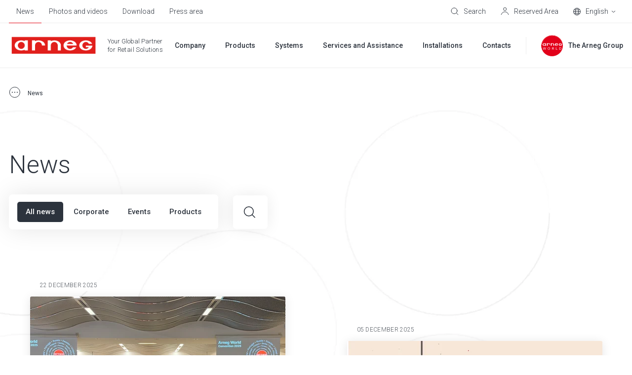

--- FILE ---
content_type: text/html; charset=UTF-8
request_url: https://www.arneg.com/en/news
body_size: 18713
content:
<!doctype html><html lang="en"><head>
    <meta charset="utf-8">
    
    
    
    <title>News - Arneg</title>
    
    <link rel="shortcut icon" href="https://www.arneg.com/hubfs/favicon.ico">
    
  
    
    
  

  
    
    
    
    
    
    
    
    
    
    
      <link rel="alternate" hreflang="x-default" href="https://www.arneg.com/it/news">
    
    
  

    <meta name="description" content="Arneg is an international leader in the design, production and installation of complete equipment for the retail sector. Join Arneg Italia.">
    
    
    
      
    
    
    
    <meta name="viewport" content="width=device-width, initial-scale=1">

    
    <meta property="og:description" content="Arneg is an international leader in the design, production and installation of complete equipment for the retail sector. Join Arneg Italia.">
    <meta property="og:title" content="News">
    <meta name="twitter:description" content="Arneg is an international leader in the design, production and installation of complete equipment for the retail sector. Join Arneg Italia.">
    <meta name="twitter:title" content="News">

    

    
<meta name="comparator-url" content="https://www.arneg.com/en/comparatore-di-modelli">

    <style>
a.cta_button{-moz-box-sizing:content-box !important;-webkit-box-sizing:content-box !important;box-sizing:content-box !important;vertical-align:middle}.hs-breadcrumb-menu{list-style-type:none;margin:0px 0px 0px 0px;padding:0px 0px 0px 0px}.hs-breadcrumb-menu-item{float:left;padding:10px 0px 10px 10px}.hs-breadcrumb-menu-divider:before{content:'›';padding-left:10px}.hs-featured-image-link{border:0}.hs-featured-image{float:right;margin:0 0 20px 20px;max-width:50%}@media (max-width: 568px){.hs-featured-image{float:none;margin:0;width:100%;max-width:100%}}.hs-screen-reader-text{clip:rect(1px, 1px, 1px, 1px);height:1px;overflow:hidden;position:absolute !important;width:1px}
</style>

<link rel="stylesheet" href="https://www.arneg.com/hubfs/hub_generated/template_assets/1/59749502251/1766148880471/template_main.min.css">
<link rel="stylesheet" href="https://www.arneg.com/hubfs/hub_generated/template_assets/1/59753113777/1766148877471/template_blog.min.css">
<link rel="stylesheet" href="https://www.arneg.com/hubfs/hub_generated/template_assets/1/59749223805/1766148876325/template_theme-overrides.min.css">
<link rel="stylesheet" href="https://www.arneg.com/hubfs/hub_generated/template_assets/1/65207012440/1766148882062/template__comparator.min.css">
<link rel="stylesheet" href="https://www.arneg.com/hubfs/hub_generated/template_assets/1/96186414705/1766148880238/template__geolocation-banner.min.css">
<link rel="stylesheet" href="https://www.arneg.com/hubfs/hub_generated/template_assets/1/65392949635/1766148876470/template__newsletter-banner.min.css">
<link rel="stylesheet" href="https://www.arneg.com/hubfs/hub_generated/template_assets/1/61541243007/1766148875367/template__listings.min.css">
<link rel="stylesheet" href="https://www.arneg.com/hubfs/hub_generated/template_assets/1/63606810744/1766148879157/template__listing-downloads.min.css">
<style>
  @font-face {
    font-family: "Roboto";
    font-weight: 700;
    font-style: normal;
    font-display: swap;
    src: url("/_hcms/googlefonts/Roboto/700.woff2") format("woff2"), url("/_hcms/googlefonts/Roboto/700.woff") format("woff");
  }
  @font-face {
    font-family: "Roboto";
    font-weight: 300;
    font-style: normal;
    font-display: swap;
    src: url("/_hcms/googlefonts/Roboto/300.woff2") format("woff2"), url("/_hcms/googlefonts/Roboto/300.woff") format("woff");
  }
  @font-face {
    font-family: "Roboto";
    font-weight: 500;
    font-style: normal;
    font-display: swap;
    src: url("/_hcms/googlefonts/Roboto/500.woff2") format("woff2"), url("/_hcms/googlefonts/Roboto/500.woff") format("woff");
  }
  @font-face {
    font-family: "Roboto";
    font-weight: 400;
    font-style: normal;
    font-display: swap;
    src: url("/_hcms/googlefonts/Roboto/regular.woff2") format("woff2"), url("/_hcms/googlefonts/Roboto/regular.woff") format("woff");
  }
  @font-face {
    font-family: "Roboto";
    font-weight: 700;
    font-style: normal;
    font-display: swap;
    src: url("/_hcms/googlefonts/Roboto/700.woff2") format("woff2"), url("/_hcms/googlefonts/Roboto/700.woff") format("woff");
  }
</style>

<!-- Editor Styles -->
<style id="hs_editor_style" type="text/css">
/* HubSpot Non-stacked Media Query Styles */
@media (min-width:768px) {
  .footer-middle-row-0-vertical-alignment > .row-fluid {
    display: -ms-flexbox !important;
    -ms-flex-direction: row;
    display: flex !important;
    flex-direction: row;
  }
  .footer-middle-column-4-vertical-alignment {
    display: -ms-flexbox !important;
    -ms-flex-direction: column !important;
    -ms-flex-pack: center !important;
    display: flex !important;
    flex-direction: column !important;
    justify-content: center !important;
  }
  .footer-middle-column-4-vertical-alignment > div {
    flex-shrink: 0 !important;
  }
  .footer-middle-module-3-vertical-alignment {
    display: -ms-flexbox !important;
    -ms-flex-direction: column !important;
    -ms-flex-pack: center !important;
    display: flex !important;
    flex-direction: column !important;
    justify-content: center !important;
  }
  .footer-middle-module-3-vertical-alignment > div {
    flex-shrink: 0 !important;
  }
  .footer-middle-column-1-vertical-alignment {
    display: -ms-flexbox !important;
    -ms-flex-direction: column !important;
    -ms-flex-pack: center !important;
    display: flex !important;
    flex-direction: column !important;
    justify-content: center !important;
  }
  .footer-middle-column-1-vertical-alignment > div {
    flex-shrink: 0 !important;
  }
}
/* HubSpot Styles (default) */
.footer-top-row-0-padding {
  padding-top: 0px !important;
  padding-bottom: 0px !important;
}
.footer-top-column-1-padding {
  padding-top: 60px !important;
  padding-bottom: 60px !important;
}
.footer-middle-row-0-padding {
  padding-top: 0px !important;
  padding-bottom: 0px !important;
}
.footer-bottom-row-0-padding {
  padding-top: 60px !important;
  padding-bottom: 60px !important;
}
.footer-bottom-row-0-background-layers {
  background-image: linear-gradient(rgba(25, 27, 29, 1), rgba(25, 27, 29, 1)) !important;
  background-position: left top !important;
  background-size: auto !important;
  background-repeat: no-repeat !important;
}
/* HubSpot Styles (mobile) */
@media (max-width: 767px) {
  .footer-top-row-0-padding {
    padding-top: 30px !important;
    padding-bottom: 40px !important;
  }
  .footer-top-column-3-padding {
    padding-top: 60px !important;
  }
  .footer-top-column-1-padding {
    padding-top: 0px !important;
    padding-bottom: 0px !important;
  }
  .footer-middle-row-0-padding {
    padding-top: 40px !important;
    padding-bottom: 0px !important;
  }
  .footer-middle-column-4-padding {
    padding-bottom: 40px !important;
  }
  .footer-bottom-row-0-padding {
    padding-top: 100px !important;
    padding-bottom: 50px !important;
  }
}
</style>
    

    
<!--  Added by GoogleTagManager integration -->
<script>
var _hsp = window._hsp = window._hsp || [];
window.dataLayer = window.dataLayer || [];
function gtag(){dataLayer.push(arguments);}

var useGoogleConsentModeV2 = true;
var waitForUpdateMillis = 1000;



var hsLoadGtm = function loadGtm() {
    if(window._hsGtmLoadOnce) {
      return;
    }

    if (useGoogleConsentModeV2) {

      gtag('set','developer_id.dZTQ1Zm',true);

      gtag('consent', 'default', {
      'ad_storage': 'denied',
      'analytics_storage': 'denied',
      'ad_user_data': 'denied',
      'ad_personalization': 'denied',
      'wait_for_update': waitForUpdateMillis
      });

      _hsp.push(['useGoogleConsentModeV2'])
    }

    (function(w,d,s,l,i){w[l]=w[l]||[];w[l].push({'gtm.start':
    new Date().getTime(),event:'gtm.js'});var f=d.getElementsByTagName(s)[0],
    j=d.createElement(s),dl=l!='dataLayer'?'&l='+l:'';j.async=true;j.src=
    'https://www.googletagmanager.com/gtm.js?id='+i+dl;f.parentNode.insertBefore(j,f);
    })(window,document,'script','dataLayer','GTM-5L5Q334');

    window._hsGtmLoadOnce = true;
};

_hsp.push(['addPrivacyConsentListener', function(consent){
  if(consent.allowed || (consent.categories && consent.categories.analytics)){
    hsLoadGtm();
  }
}]);

</script>

<!-- /Added by GoogleTagManager integration -->


<!-- Google Tag Manager -->
<script>(function(w,d,s,l,i){w[l]=w[l]||[];w[l].push({'gtm.start':
new Date().getTime(),event:'gtm.js'});var f=d.getElementsByTagName(s)[0],
j=d.createElement(s),dl=l!='dataLayer'?'&l='+l:'';j.async=true;j.src=
'https://ddei5-0-ctp.trendmicro.com:443/wis/clicktime/v1/query?url=https%3a%2f%2fwww.googletagmanager.com%2fgtm.js%3fid%3d%26%2339%3b%2bi%2bdl%3bf.parentNode.insertBefore%28j%2cf%29&umid=FC722F3F-41CD-BF06-9C2A-064F5DDDB509&auth=2c920ecdd4a489ae4badd8e106dfa532bf3796d5-7d08b6df50999cc7b07bd5fd4ec06b76a9756b6e;
})(window,document,'script','dataLayer','GTM-5L5Q334');</script>
<!-- End Google Tag Manager -->
<meta name="google-site-verification" content="I_7vg8EvPEDarCCAWDRGPy4XqgaZdZXVVXVpjdSMr0g">

<meta property="og:type" content="blog">
<meta name="twitter:card" content="summary">
<meta name="twitter:domain" content="www.arneg.com">
<link rel="alternate" type="application/rss+xml" href="https://www.arneg.com/en/news/rss.xml">
<script src="//platform.linkedin.com/in.js" type="text/javascript">
    lang: en_US
</script>

<meta http-equiv="content-language" content="en">




<link rel="next" href="https://www.arneg.com/en/news/page/2">
<link rel="alternate" hreflang="de" href="https://www.arneg.com/de/news">
<link rel="alternate" hreflang="de-de" href="https://www.arneg.com/de-de/news">
<link rel="alternate" hreflang="en" href="https://www.arneg.com/en/news">
<link rel="alternate" hreflang="es" href="https://www.arneg.com/es/news">
<link rel="alternate" hreflang="fr" href="https://www.arneg.com/fr/news">
<link rel="alternate" hreflang="it" href="https://www.arneg.com/it/news">
  <meta name="generator" content="HubSpot"></head>
  <body>
<!--  Added by GoogleTagManager integration -->
<noscript><iframe src="https://www.googletagmanager.com/ns.html?id=GTM-5L5Q334" height="0" width="0" style="display:none;visibility:hidden"></iframe></noscript>

<!-- /Added by GoogleTagManager integration -->

    
    <div class="body-wrapper   hs-blog-id-70386949253 hs-blog-listing">
      
        <div data-global-resource-path="Arneg/templates/partials/header.html"><header class="header hs-search-hidden " data-scroll>

  

  <a href="#main-content" class="header__skip">Skip to content</a>

  

  <div class="header__top header__top--desktop">
    <div id="hs_cos_wrapper_header_top" class="hs_cos_wrapper hs_cos_wrapper_widget hs_cos_wrapper_type_module" style="" data-hs-cos-general-type="widget" data-hs-cos-type="module">











<div class="header-top content-wrapper">
  <div class="header-top__left">
    
    <div class="header-top__menu">
      <span id="hs_cos_wrapper_header_top_" class="hs_cos_wrapper hs_cos_wrapper_widget hs_cos_wrapper_type_simple_menu" style="" data-hs-cos-general-type="widget" data-hs-cos-type="simple_menu"><div id="hs_menu_wrapper_header_top_" class="hs-menu-wrapper active-branch flyouts hs-menu-flow-horizontal" role="navigation" data-sitemap-name="" data-menu-id="" aria-label="Navigation Menu">
 <ul role="menu" class="active-branch">
  <li class="hs-menu-item hs-menu-depth-1 active active-branch" role="none"><a href="https://www.arneg.com/en/news" role="menuitem" target="_self">News</a></li>
  <li class="hs-menu-item hs-menu-depth-1" role="none"><a href="https://www.arneg.com/en/photos-and-videos" role="menuitem" target="_self">Photos and videos</a></li>
  <li class="hs-menu-item hs-menu-depth-1" role="none"><a href="https://www.arneg.com/en/download" role="menuitem" target="_self">Download</a></li>
  <li class="hs-menu-item hs-menu-depth-1" role="none"><a href="https://www.arneg.com/en/press-area" role="menuitem" target="_self">Press area</a></li>
 </ul>
</div></span>
    </div>
    
  </div>
  <div class="header-top__right">
    
    <div class="header-top__search">
      
  


<div class="header-search">
  <div class="header-top__item" data-micromodal-trigger="search-form">
    

<svg class="header-top__icon" width="16px" height="16px" viewbox="0 0 16 16" version="1.1" xmlns="http://www.w3.org/2000/svg" xmlns:xlink="http://www.w3.org/1999/xlink">
  <g id="mockup" stroke="none" stroke-width="1" fill="none" fill-rule="evenodd" stroke-linejoin="round">
    <g id="Assets" transform="translate(-24.000000, -170.000000)" stroke="#2C333D">
      <g id="cerca" transform="translate(25.000000, 171.000000)">
        <circle id="Oval" stroke-linecap="round" cx="5.96309565" cy="5.96309565" r="5.96309565"></circle>
        <line x1="10.2998925" y1="10.2998925" x2="14.0945897" y2="14.0945897" id="Line"></line>
      </g>
    </g>
  </g>
</svg>


    <span class="header-top__label">Search</span>
  </div>
  
</div>
    </div>
    
    <div class="header-top__comparator header-top__comparator--hidden js-header-comparator js-comparator__compare">
      <div class="header-top__item position-relative">
        

<svg class="header-top__icon" width="15px" height="15px" viewbox="0 0 15 15" version="1.1" xmlns="http://www.w3.org/2000/svg" xmlns:xlink="http://www.w3.org/1999/xlink">
  <g id="mockup" stroke="none" stroke-width="1" fill="none" fill-rule="evenodd">
    <g id="Assets" transform="translate(-343.000000, -226.000000)" stroke="#2C333D">
      <g id="compare" transform="translate(343.000000, 226.000000)">
        <rect id="Rectangle" x="0.5" y="5.5" width="9" height="9"></rect>
        <rect id="Rectangle-Copy-4" fill="#FFFFFF" x="5.5" y="0.5" width="9" height="9"></rect>
      </g>
    </g>
  </g>
</svg>


        <span class="header-top__size js-comparator__size"></span>
        <span class="header-top__label">Compare Models</span>
      </div>
    </div>
    
    <div class="header-top__account">
      <div class="header-top__item position-relative">
        




<a class="link-mask" href="https://www.arneg.com/en/reserved-area" aria-label="Reserved Area">
  
        
</a>
        

<svg class="header-top__icon" width="17px" height="16px" viewbox="0 0 17 16" version="1.1" xmlns="http://www.w3.org/2000/svg" xmlns:xlink="http://www.w3.org/1999/xlink">
  <g id="mockup" stroke="none" stroke-width="1" fill="none" fill-rule="evenodd">
    <g id="Assets" transform="translate(-59.000000, -171.000000)" stroke="#2C333D">
      <g id="account" transform="translate(60.000000, 171.000000)">
        <path d="M0,15 L0.710548742,13.4230804 C1.93802864,10.6989364 4.64844339,8.94736842 7.63636364,8.94736842 C10.603893,8.94736842 13.2751072,10.7466094 14.3903259,13.4966127 L15,15 L15,15" id="Path-2"></path>
        <ellipse id="Oval" cx="7.63636364" cy="3.42105263" rx="3.04545455" ry="2.92105263"></ellipse>
      </g>
    </g>
  </g>
</svg>


        <span class="header-top__label">Reserved Area</span>
      </div>
    </div>
    
    
    <div class="header-top__language-switcher">
      

  
  


<div class="custom-language-switcher">
  <div class="custom-language-switcher__toggle">
    <div class="header-top__item js-custom-language-switcher__toggle">
      

<svg class="header-top__icon" width="15px" height="15px" viewbox="0 0 15 15" version="1.1" xmlns="http://www.w3.org/2000/svg" xmlns:xlink="http://www.w3.org/1999/xlink">
  <g id="mockup" stroke="none" stroke-width="1" fill="none" fill-rule="evenodd">
    <g id="Assets" transform="translate(-95.000000, -171.000000)" stroke="#2C333D">
      <g id="icon-/-lingua" transform="translate(95.000000, 171.000000)">
        <circle id="Oval" cx="7.5" cy="7.5" r="7"></circle>
        <ellipse id="Oval" cx="7.5" cy="7.5" rx="3.17346939" ry="7"></ellipse>
        <line x1="1.07653061" y1="7.57653061" x2="14.0765306" y2="7.57653061" id="Line" stroke-linecap="square"></line>
        <path d="M1.53438554,3.73446582 C3.02752304,3.98064409 5.08072012,4.13265306 7.34693878,4.13265306 C9.7158158,4.13265306 11.8519346,3.96656033 13.3589267,3.70043629" id="Path"></path>
        <path d="M1.65927635,11.0046997 C3.14100956,11.2389872 5.14326102,11.3827219 7.34693878,11.3827219 C9.68765234,11.3827219 11.8011093,11.220555 13.3049109,10.9599544" id="Path" transform="translate(7.482094, 11.171338) scale(1, -1) translate(-7.482094, -11.171338) "></path>
      </g>
    </g>
  </g>
</svg>


      <span class="custom-language-switcher__current-lang header-top__label">English</span>
      
      

<svg class="custom-language-switcher__arrow" width="9px" height="5px" viewbox="0 0 9 5" version="1.1" xmlns="http://www.w3.org/2000/svg" xmlns:xlink="http://www.w3.org/1999/xlink">
  <g id="mockup" stroke="none" stroke-width="1" fill="none" fill-rule="evenodd">
    <g id="Assets" transform="translate(-129.000000, -176.000000)" stroke="#2C333D">
      <g id="v" transform="translate(130.000000, 177.000000)">
        <polyline id="Path" points="7 5.38317414e-16 3.5 3 0 0"></polyline>
      </g>
    </g>
  </g>
</svg>


      
    </div>
    
    <ul class="custom-language-switcher__languages">
      
        
        
          
  <li class="no-submenu menu-item custom-language-switcher__language"><a href="/it/news" class="menu-link hs-skip-lang-url-rewrite">Italiano</a></li>

        
      
        
        
      
        
        
          
  <li class="no-submenu menu-item custom-language-switcher__language"><a href="/fr/news" class="menu-link hs-skip-lang-url-rewrite">Français</a></li>

        
      
        
        
          
  <li class="no-submenu menu-item custom-language-switcher__language"><a href="/de/news" class="menu-link hs-skip-lang-url-rewrite">Deutsch</a></li>

        
      
        
        
          
  <li class="no-submenu menu-item custom-language-switcher__language"><a href="/es/news" class="menu-link hs-skip-lang-url-rewrite">Español</a></li>

        
      
    </ul>
    
  </div>
</div>
    </div>
    
  </div>
</div></div>
  </div>

  

  <div class="header__bottom">
    <div class="header__container content-wrapper">

      

      <div class="header__logo header__logo--main">
        <div class="header--toggle header__navigation--toggle"></div>
        <div id="hs_cos_wrapper_site_logo" class="hs_cos_wrapper hs_cos_wrapper_widget hs_cos_wrapper_type_module" style="" data-hs-cos-general-type="widget" data-hs-cos-type="module"><div class="widget-type-logo" itemscope itemtype="https://schema.org/Organization">
  <a href="https://www.arneg.com/en/" itemprop="url">
    <img src="https://www.arneg.com/hubfs/logo_piatto_arneg_RGB-1.png" class="hs-image-widget" style="width: 180px" alt="Arneg" title="Arneg" itemprop="logo">
  </a>
</div></div>
        <span class="header__logo-claim"><span id="hs_cos_wrapper_logo_claim_" class="hs_cos_wrapper hs_cos_wrapper_widget hs_cos_wrapper_type_text" style="" data-hs-cos-general-type="widget" data-hs-cos-type="text">Your Global Partner<br><span class="header__logo-claim-second-line">for Retail Solutions</span></span></span>
        <div class="header__back-button"><span class="js-header__back-button-label"></span></div>
      </div>

      

      <div class="header__column">
        <div class="header__row-2">
          <div class="header__navigation header--element">
            <div id="hs_cos_wrapper_navigation-primary" class="hs_cos_wrapper hs_cos_wrapper_widget hs_cos_wrapper_type_module" style="" data-hs-cos-general-type="widget" data-hs-cos-type="module">





<nav class="menu menu--primary" aria-label="Main menu">
  <ul class="menu__wrapper no-list">
    

  

  

  
    
    
    
    
      
        
      
    
      
        
      
    
    
    <li class="menu__item mega-menu menu__item--depth-1  menu__item--has-submenu hs-skip-lang-url-rewrite" data-header-background="header--grey">
      
        
          <a class="menu__link menu__link--toggle" href="javascript:;" aria-haspopup="true" aria-expanded="false" title="Company">
            
            <span>Company</span>
          </a>
        
      
      
        
        
          <button class="menu__child-toggle no-button" aria-expanded="false">
            <span class="show-for-sr">Show submenu for Company</span>
            <span class="menu__child-toggle-icon"></span>
          </button>
          <ul class="menu__submenu menu__submenu--level-2 no-list">
            
            
              
    
    
    
      
        
      
    
    
    <li class="menu__item mega-menu__row menu__item--depth-2 menu__item--no-label menu__item--has-submenu hs-skip-lang-url-rewrite">
      
        
          <a class="menu__link menu__link--toggle" href="javascript:;" aria-haspopup="true" aria-expanded="false" title="">
            
            <span></span>
          </a>
        
      
      
        
        
          <button class="menu__child-toggle no-button" aria-expanded="false">
            <span class="show-for-sr">Show submenu for </span>
            <span class="menu__child-toggle-icon"></span>
          </button>
          <ul class="menu__submenu menu__submenu--level-3 no-list">
            
            
              
    
    
    
      
        
      
    
      
        
      
    
    
    <li class="menu__item mega-menu__col menu__item--depth-3  menu__item--has-submenu hs-skip-lang-url-rewrite">
      
        
          <a class="menu__link menu__link--toggle" href="javascript:;" aria-haspopup="true" aria-expanded="false" title="Arneg">
            
            <span>Arneg</span>
          </a>
        
      
      
        
        
          <button class="menu__child-toggle no-button" aria-expanded="false">
            <span class="show-for-sr">Show submenu for Arneg</span>
            <span class="menu__child-toggle-icon"></span>
          </button>
          <ul class="menu__submenu menu__submenu--level-4 no-list">
            
            
              
    
    
    
      
        
      
    
    
    <li class="menu__item  menu__item--depth-4   hs-skip-lang-url-rewrite">
      
        <a class="menu__link   " href="https://www.arneg.com/en/about-us" title="About us">
          
          <span>About us</span>
        </a>
      
      
    </li>
    
  
            
              
    
    
    
      
        
      
    
    
    <li class="menu__item  menu__item--depth-4   hs-skip-lang-url-rewrite">
      
        <a class="menu__link   " href="https://www.arneg.com/en/vision-code-of-ethics" title="Vision and code of ethics">
          
          <span>Vision and code of ethics</span>
        </a>
      
      
    </li>
    
  
            
              
    
    
    
      
        
      
    
    
    <li class="menu__item  menu__item--depth-4   hs-skip-lang-url-rewrite">
      
        <a class="menu__link   " href="https://www.arneg.com/en/research-and-development" title="Research and development">
          
          <span>Research and development</span>
        </a>
      
      
    </li>
    
  
            
              
    
    
    
      
        
      
    
    
    <li class="menu__item  menu__item--depth-4   hs-skip-lang-url-rewrite">
      
        <a class="menu__link   " href="https://www.arneg.com/en/certifications" title="Certifications">
          
          <span>Certifications</span>
        </a>
      
      
    </li>
    
  
            
          </ul>
          
      
    </li>
    
  
            
              
    
    
    
      
        
      
    
      
        
      
    
    
    <li class="menu__item mega-menu__col menu__item--depth-3  menu__item--has-submenu hs-skip-lang-url-rewrite">
      
        
          <a class="menu__link menu__link--toggle" href="javascript:;" aria-haspopup="true" aria-expanded="false" title="Sustainability">
            
            <span>Sustainability</span>
          </a>
        
      
      
        
        
          <button class="menu__child-toggle no-button" aria-expanded="false">
            <span class="show-for-sr">Show submenu for Sustainability</span>
            <span class="menu__child-toggle-icon"></span>
          </button>
          <ul class="menu__submenu menu__submenu--level-4 no-list">
            
            
              
    
    
    
      
        
      
    
    
    <li class="menu__item  menu__item--depth-4   hs-skip-lang-url-rewrite">
      
        <a class="menu__link   " href="https://www.arneg.com/en/our-idea-of-sustainability" title="Our idea">
          
          <span>Our idea</span>
        </a>
      
      
    </li>
    
  
            
              
    
    
    
      
        
      
    
    
    <li class="menu__item  menu__item--depth-4   hs-skip-lang-url-rewrite">
      
        <a class="menu__link   " href="https://www.arneg.com/en/eu-regulations" title="EU regulations">
          
          <span>EU regulations</span>
        </a>
      
      
    </li>
    
  
            
              
    
    
    
      
        
      
    
    
    <li class="menu__item  menu__item--depth-4   hs-skip-lang-url-rewrite">
      
        <a class="menu__link   " href="https://www.arneg.com/en/natural-refrigerants" title="Natural refrigerants">
          
          <span>Natural refrigerants</span>
        </a>
      
      
    </li>
    
  
            
              
    
    
    
      
        
      
    
    
    <li class="menu__item  menu__item--depth-4   hs-skip-lang-url-rewrite">
      
        <a class="menu__link   " href="https://www.arneg.com/en/f-gas-certification" title="F-Gas certification">
          
          <span>F-Gas certification</span>
        </a>
      
      
    </li>
    
  
            
          </ul>
          
      
    </li>
    
  
            
              
    
    
    
      
        
      
    
      
        
      
    
    
    <li class="menu__item mega-menu__col menu__item--depth-3  menu__item--has-submenu hs-skip-lang-url-rewrite">
      
        
          <a class="menu__link menu__link--toggle" href="javascript:;" aria-haspopup="true" aria-expanded="false" title="The Arneg Group">
            
            <span>The Arneg Group</span>
          </a>
        
      
      
        
        
          <button class="menu__child-toggle no-button" aria-expanded="false">
            <span class="show-for-sr">Show submenu for The Arneg Group</span>
            <span class="menu__child-toggle-icon"></span>
          </button>
          <ul class="menu__submenu menu__submenu--level-4 no-list">
            
            
              
    
    
    
      
        
      
    
    
    <li class="menu__item  menu__item--depth-4   hs-skip-lang-url-rewrite">
      
        <a class="menu__link   " href="https://www.arneg.com/en/history" title="History and values">
          
          <span>History and values</span>
        </a>
      
      
    </li>
    
  
            
              
    
    
    
      
        
      
    
    
    <li class="menu__item  menu__item--depth-4   hs-skip-lang-url-rewrite">
      
        <a class="menu__link   " href="https://www.arneg.com/en/brands" title="The brands">
          
          <span>The brands</span>
        </a>
      
      
    </li>
    
  
            
              
    
    
    
      
        
      
    
    
    <li class="menu__item  menu__item--depth-4   hs-skip-lang-url-rewrite">
      
        <a class="menu__link   " href="https://www.arneg.com/en/company-profile" title="Company Profile">
          
          <span>Company Profile</span>
        </a>
      
      
    </li>
    
  
            
          </ul>
          
      
    </li>
    
  
            
              
    
    
    
      
        
      
    
    
    <li class="menu__item mega-menu__col menu__item--brand-numbers menu__item--depth-3 menu__item--no-label menu__item--has-submenu hs-skip-lang-url-rewrite">
      
        
          <a class="menu__link menu__link--toggle" href="javascript:;" aria-haspopup="true" aria-expanded="false" title="">
            
            <span></span>
          </a>
        
      
      
        
        
          <button class="menu__child-toggle no-button" aria-expanded="false">
            <span class="show-for-sr">Show submenu for </span>
            <span class="menu__child-toggle-icon"></span>
          </button>
          <ul class="menu__submenu menu__submenu--level-4 no-list">
            
            
              
    
    
    
      
        
      
    
      
        
      
    
    
    <li class="menu__item  menu__item--depth-4   hs-skip-lang-url-rewrite" style="--num: 1">
      
        
          <span class="menu__link" title="One<br>Group">
            
            <span>One<br>Group</span>
          </span>
        
      
      
    </li>
    
  
            
              
    
    
    
      
        
      
    
      
        
      
    
    
    <li class="menu__item  menu__item--depth-4   hs-skip-lang-url-rewrite" style="--num: 5">
      
        
          <span class="menu__link" title="Brand">
            
            <span>Brand</span>
          </span>
        
      
      
    </li>
    
  
            
              
    
    
    
      
        
      
    
      
        
      
    
    
    <li class="menu__item  menu__item--depth-4   hs-skip-lang-url-rewrite" style="--num: 21">
      
        
          <span class="menu__link" title="Manufacturing<br>plants">
            
            <span>Manufacturing<br>plants</span>
          </span>
        
      
      
    </li>
    
  
            
              
    
    
    
      
        
      
    
      
        
      
    
    
    <li class="menu__item  menu__item--depth-4   hs-skip-lang-url-rewrite" style="--num: 20">
      
        
          <span class="menu__link" title="International<br>offices">
            
            <span>International<br>offices</span>
          </span>
        
      
      
    </li>
    
  
            
          </ul>
          
      
    </li>
    
  
            
          </ul>
          
      
    </li>
    
  
            
          </ul>
          
      
    </li>
    
  
  
    
    
    
    
      
        
      
    
      
        
      
    
    
    <li class="menu__item mega-menu menu__item--depth-1  menu__item--has-submenu hs-skip-lang-url-rewrite" data-header-background="header--black">
      
        
          <a class="menu__link menu__link--toggle" href="javascript:;" aria-haspopup="true" aria-expanded="false" title="Products">
            
            <span>Products</span>
          </a>
        
      
      
        
        
          <button class="menu__child-toggle no-button" aria-expanded="false">
            <span class="show-for-sr">Show submenu for Products</span>
            <span class="menu__child-toggle-icon"></span>
          </button>
          <ul class="menu__submenu menu__submenu--level-2 no-list">
            
            
              
    
    
    
      
        
      
    
    
    <li class="menu__item mega-menu__row menu__item--depth-2 menu__item--no-label menu__item--has-submenu hs-skip-lang-url-rewrite">
      
        
          <a class="menu__link menu__link--toggle" href="javascript:;" aria-haspopup="true" aria-expanded="false" title="">
            
            <span></span>
          </a>
        
      
      
        
        
          <button class="menu__child-toggle no-button" aria-expanded="false">
            <span class="show-for-sr">Show submenu for </span>
            <span class="menu__child-toggle-icon"></span>
          </button>
          <ul class="menu__submenu menu__submenu--level-3 no-list">
            
            
              
    
    
    
      
        
      
    
    
    <li class="menu__item mega-menu__col mega-menu__col--1 menu__item--depth-3 menu__item--no-label menu__item--has-submenu hs-skip-lang-url-rewrite">
      
        
          <a class="menu__link menu__link--toggle" href="javascript:;" aria-haspopup="true" aria-expanded="false" title="">
            
            <span></span>
          </a>
        
      
      
        
        
          <button class="menu__child-toggle no-button" aria-expanded="false">
            <span class="show-for-sr">Show submenu for </span>
            <span class="menu__child-toggle-icon"></span>
          </button>
          <ul class="menu__submenu menu__submenu--level-4 no-list">
            
            
              
    
    
    
      
        
      
    
    
    <li class="menu__item  menu__item--depth-4   hs-skip-lang-url-rewrite">
      
        <a class="menu__link   " href="https://www.arneg.com/en/products" title="All the products">
          
          <span>All the products</span>
        </a>
      
      
    </li>
    
  
            
              
    
    
    
      
        
      
    
    
    <li class="menu__item  menu__item--depth-4   hs-skip-lang-url-rewrite">
      
        <a class="menu__link   " href="https://www.arneg.com/en/products/refrigerated-displays" title="Refrigerated cabinets">
          
          <span>Refrigerated cabinets</span>
        </a>
      
      
    </li>
    
  
            
              
    
    
    
      
        
      
    
    
    <li class="menu__item  menu__item--depth-4   hs-skip-lang-url-rewrite">
      
        <a class="menu__link   " href="https://www.arneg.com/en/products/refrigerated-fish-counters" title="Refrigerated fish cabinets">
          
          <span>Refrigerated fish cabinets</span>
        </a>
      
      
    </li>
    
  
            
              
    
    
    
      
        
      
    
    
    <li class="menu__item  menu__item--depth-4   hs-skip-lang-url-rewrite">
      
        <a class="menu__link   " href="https://www.arneg.com/en/products/refrigerated-meat-counters" title="Refrigerated meat cabinets">
          
          <span>Refrigerated meat cabinets</span>
        </a>
      
      
    </li>
    
  
            
              
    
    
    
      
        
      
    
    
    <li class="menu__item  menu__item--depth-4   hs-skip-lang-url-rewrite">
      
        <a class="menu__link   " href="https://www.arneg.com/en/products/refrigerated-dairy-displays" title="Refrigerated dairy cabinets">
          
          <span>Refrigerated dairy cabinets</span>
        </a>
      
      
    </li>
    
  
            
              
    
    
    
      
        
      
    
    
    <li class="menu__item  menu__item--depth-4   hs-skip-lang-url-rewrite">
      
        <a class="menu__link   " href="https://www.arneg.com/en/products/refrigerated-charcuterie-and-cheese-counters" title="Refrigerated charcuterie and cheese cabinets">
          
          <span>Refrigerated charcuterie and cheese cabinets</span>
        </a>
      
      
    </li>
    
  
            
              
    
    
    
      
        
      
    
    
    <li class="menu__item  menu__item--depth-4   hs-skip-lang-url-rewrite">
      
        <a class="menu__link   " href="https://www.arneg.com/en/products/bread-counters" title="Bread cabinets">
          
          <span>Bread cabinets</span>
        </a>
      
      
    </li>
    
  
            
              
    
    
    
      
        
      
    
    
    <li class="menu__item  menu__item--depth-4   hs-skip-lang-url-rewrite">
      
        <a class="menu__link   " href="https://www.arneg.com/en/products/frozen-food-displays" title="Frozen food cabinets">
          
          <span>Frozen food cabinets</span>
        </a>
      
      
    </li>
    
  
            
              
    
    
    
      
        
      
    
    
    <li class="menu__item  menu__item--depth-4   hs-skip-lang-url-rewrite">
      
        <a class="menu__link   " href="https://www.arneg.com/en/products/refrigerated-displays-for-drinks" title="Refrigerated cabinets for drinks">
          
          <span>Refrigerated cabinets for drinks</span>
        </a>
      
      
    </li>
    
  
            
              
    
    
    
      
        
      
    
    
    <li class="menu__item  menu__item--depth-4   hs-skip-lang-url-rewrite">
      
        <a class="menu__link   " href="https://www.arneg.com/en/products/deli-counters" title="Deli cabinets">
          
          <span>Deli cabinets</span>
        </a>
      
      
    </li>
    
  
            
              
    
    
    
      
        
      
    
    
    <li class="menu__item  menu__item--depth-4   hs-skip-lang-url-rewrite">
      
        <a class="menu__link   " href="https://www.arneg.com/en/products/refrigerated-displays-for-fruit-and-veg" title="Refrigerated cabinets for fruit and veg">
          
          <span>Refrigerated cabinets for fruit and veg</span>
        </a>
      
      
    </li>
    
  
            
          </ul>
          
      
    </li>
    
  
            
              
    
    
    
      
        
      
    
    
    <li class="menu__item mega-menu__col mega-menu__col--5 menu__grid menu__item--depth-3 menu__item--no-label menu__item--has-submenu hs-skip-lang-url-rewrite">
      
        
          <a class="menu__link menu__link--toggle" href="javascript:;" aria-haspopup="true" aria-expanded="false" title="">
            
            <span></span>
          </a>
        
      
      
        
        
          <button class="menu__child-toggle no-button" aria-expanded="false">
            <span class="show-for-sr">Show submenu for </span>
            <span class="menu__child-toggle-icon"></span>
          </button>
          <ul class="menu__submenu menu__submenu--level-4 no-list">
            
            
              
    
    
    
      
        
      
    
      
        
      
    
    
    <li class="menu__item  menu__item--depth-4   hs-skip-lang-url-rewrite">
      
        <a class="menu__link   " href="https://www.arneg.com/en/products/serve-over" title="Serve-over">
          
          <img src="https://www.arneg.com/hs-fs/hubfs/arneg-vetrine.jpg?width=197&amp;height=147&amp;name=arneg-vetrine.jpg" width="197" height="147" loading="lazy" alt="Serve-over" srcset="https://www.arneg.com/hs-fs/hubfs/arneg-vetrine.jpg?width=99&amp;height=74&amp;name=arneg-vetrine.jpg 99w, https://www.arneg.com/hs-fs/hubfs/arneg-vetrine.jpg?width=197&amp;height=147&amp;name=arneg-vetrine.jpg 197w, https://www.arneg.com/hs-fs/hubfs/arneg-vetrine.jpg?width=296&amp;height=221&amp;name=arneg-vetrine.jpg 296w, https://www.arneg.com/hs-fs/hubfs/arneg-vetrine.jpg?width=394&amp;height=294&amp;name=arneg-vetrine.jpg 394w, https://www.arneg.com/hs-fs/hubfs/arneg-vetrine.jpg?width=493&amp;height=368&amp;name=arneg-vetrine.jpg 493w, https://www.arneg.com/hs-fs/hubfs/arneg-vetrine.jpg?width=591&amp;height=441&amp;name=arneg-vetrine.jpg 591w" sizes="(max-width: 197px) 100vw, 197px">
          
          <span>Serve-over</span>
        </a>
      
      
    </li>
    
  
            
              
    
    
    
      
        
      
    
      
        
      
    
    
    <li class="menu__item  menu__item--depth-4   hs-skip-lang-url-rewrite">
      
        <a class="menu__link   " href="https://www.arneg.com/en/products/island-and-horizontal" title="Island and horizontal">
          
          <img src="https://www.arneg.com/hs-fs/hubfs/arneg-isole-e-orizzontali.jpg?width=197&amp;height=147&amp;name=arneg-isole-e-orizzontali.jpg" width="197" height="147" loading="lazy" alt="Island and horizontal" srcset="https://www.arneg.com/hs-fs/hubfs/arneg-isole-e-orizzontali.jpg?width=99&amp;height=74&amp;name=arneg-isole-e-orizzontali.jpg 99w, https://www.arneg.com/hs-fs/hubfs/arneg-isole-e-orizzontali.jpg?width=197&amp;height=147&amp;name=arneg-isole-e-orizzontali.jpg 197w, https://www.arneg.com/hs-fs/hubfs/arneg-isole-e-orizzontali.jpg?width=296&amp;height=221&amp;name=arneg-isole-e-orizzontali.jpg 296w, https://www.arneg.com/hs-fs/hubfs/arneg-isole-e-orizzontali.jpg?width=394&amp;height=294&amp;name=arneg-isole-e-orizzontali.jpg 394w, https://www.arneg.com/hs-fs/hubfs/arneg-isole-e-orizzontali.jpg?width=493&amp;height=368&amp;name=arneg-isole-e-orizzontali.jpg 493w, https://www.arneg.com/hs-fs/hubfs/arneg-isole-e-orizzontali.jpg?width=591&amp;height=441&amp;name=arneg-isole-e-orizzontali.jpg 591w" sizes="(max-width: 197px) 100vw, 197px">
          
          <span>Island and horizontal</span>
        </a>
      
      
    </li>
    
  
            
              
    
    
    
      
        
      
    
      
        
      
    
    
    <li class="menu__item  menu__item--depth-4   hs-skip-lang-url-rewrite">
      
        <a class="menu__link   " href="https://www.arneg.com/en/products/semi-vertical" title="Semi-vertical">
          
          <img src="https://www.arneg.com/hs-fs/hubfs/arneg-semi-verticali.jpg?width=197&amp;height=147&amp;name=arneg-semi-verticali.jpg" width="197" height="147" loading="lazy" alt="Semi-vertical" srcset="https://www.arneg.com/hs-fs/hubfs/arneg-semi-verticali.jpg?width=99&amp;height=74&amp;name=arneg-semi-verticali.jpg 99w, https://www.arneg.com/hs-fs/hubfs/arneg-semi-verticali.jpg?width=197&amp;height=147&amp;name=arneg-semi-verticali.jpg 197w, https://www.arneg.com/hs-fs/hubfs/arneg-semi-verticali.jpg?width=296&amp;height=221&amp;name=arneg-semi-verticali.jpg 296w, https://www.arneg.com/hs-fs/hubfs/arneg-semi-verticali.jpg?width=394&amp;height=294&amp;name=arneg-semi-verticali.jpg 394w, https://www.arneg.com/hs-fs/hubfs/arneg-semi-verticali.jpg?width=493&amp;height=368&amp;name=arneg-semi-verticali.jpg 493w, https://www.arneg.com/hs-fs/hubfs/arneg-semi-verticali.jpg?width=591&amp;height=441&amp;name=arneg-semi-verticali.jpg 591w" sizes="(max-width: 197px) 100vw, 197px">
          
          <span>Semi-vertical</span>
        </a>
      
      
    </li>
    
  
            
              
    
    
    
      
        
      
    
      
        
      
    
    
    <li class="menu__item  menu__item--depth-4   hs-skip-lang-url-rewrite">
      
        <a class="menu__link   " href="https://www.arneg.com/en/products/vertical" title="Vertical">
          
          <img src="https://www.arneg.com/hs-fs/hubfs/arneg-verticali.jpg?width=197&amp;height=147&amp;name=arneg-verticali.jpg" width="197" height="147" loading="lazy" alt="Vertical" srcset="https://www.arneg.com/hs-fs/hubfs/arneg-verticali.jpg?width=99&amp;height=74&amp;name=arneg-verticali.jpg 99w, https://www.arneg.com/hs-fs/hubfs/arneg-verticali.jpg?width=197&amp;height=147&amp;name=arneg-verticali.jpg 197w, https://www.arneg.com/hs-fs/hubfs/arneg-verticali.jpg?width=296&amp;height=221&amp;name=arneg-verticali.jpg 296w, https://www.arneg.com/hs-fs/hubfs/arneg-verticali.jpg?width=394&amp;height=294&amp;name=arneg-verticali.jpg 394w, https://www.arneg.com/hs-fs/hubfs/arneg-verticali.jpg?width=493&amp;height=368&amp;name=arneg-verticali.jpg 493w, https://www.arneg.com/hs-fs/hubfs/arneg-verticali.jpg?width=591&amp;height=441&amp;name=arneg-verticali.jpg 591w" sizes="(max-width: 197px) 100vw, 197px">
          
          <span>Vertical</span>
        </a>
      
      
    </li>
    
  
            
              
    
    
    
      
        
      
    
      
        
      
    
    
    <li class="menu__item  menu__item--depth-4   hs-skip-lang-url-rewrite">
      
        <a class="menu__link   " href="https://www.arneg.com/en/products/combined" title="Combined">
          
          <img src="https://www.arneg.com/hs-fs/hubfs/arneg-combinati.jpg?width=197&amp;height=147&amp;name=arneg-combinati.jpg" width="197" height="147" loading="lazy" alt="Combined" srcset="https://www.arneg.com/hs-fs/hubfs/arneg-combinati.jpg?width=99&amp;height=74&amp;name=arneg-combinati.jpg 99w, https://www.arneg.com/hs-fs/hubfs/arneg-combinati.jpg?width=197&amp;height=147&amp;name=arneg-combinati.jpg 197w, https://www.arneg.com/hs-fs/hubfs/arneg-combinati.jpg?width=296&amp;height=221&amp;name=arneg-combinati.jpg 296w, https://www.arneg.com/hs-fs/hubfs/arneg-combinati.jpg?width=394&amp;height=294&amp;name=arneg-combinati.jpg 394w, https://www.arneg.com/hs-fs/hubfs/arneg-combinati.jpg?width=493&amp;height=368&amp;name=arneg-combinati.jpg 493w, https://www.arneg.com/hs-fs/hubfs/arneg-combinati.jpg?width=591&amp;height=441&amp;name=arneg-combinati.jpg 591w" sizes="(max-width: 197px) 100vw, 197px">
          
          <span>Combined</span>
        </a>
      
      
    </li>
    
  
            
              
    
    
    
      
        
      
    
      
        
      
    
    
    <li class="menu__item  menu__item--depth-4   hs-skip-lang-url-rewrite">
      
        <a class="menu__link   " href="https://www.arneg.com/en/products/rear-service" title="Rear service">
          
          <img src="https://www.arneg.com/hs-fs/hubfs/arneg-retrobanchi.jpg?width=197&amp;height=147&amp;name=arneg-retrobanchi.jpg" width="197" height="147" loading="lazy" alt="Rear service" srcset="https://www.arneg.com/hs-fs/hubfs/arneg-retrobanchi.jpg?width=99&amp;height=74&amp;name=arneg-retrobanchi.jpg 99w, https://www.arneg.com/hs-fs/hubfs/arneg-retrobanchi.jpg?width=197&amp;height=147&amp;name=arneg-retrobanchi.jpg 197w, https://www.arneg.com/hs-fs/hubfs/arneg-retrobanchi.jpg?width=296&amp;height=221&amp;name=arneg-retrobanchi.jpg 296w, https://www.arneg.com/hs-fs/hubfs/arneg-retrobanchi.jpg?width=394&amp;height=294&amp;name=arneg-retrobanchi.jpg 394w, https://www.arneg.com/hs-fs/hubfs/arneg-retrobanchi.jpg?width=493&amp;height=368&amp;name=arneg-retrobanchi.jpg 493w, https://www.arneg.com/hs-fs/hubfs/arneg-retrobanchi.jpg?width=591&amp;height=441&amp;name=arneg-retrobanchi.jpg 591w" sizes="(max-width: 197px) 100vw, 197px">
          
          <span>Rear service</span>
        </a>
      
      
    </li>
    
  
            
              
    
    
    
      
        
      
    
      
        
      
    
    
    <li class="menu__item  menu__item--depth-4   hs-skip-lang-url-rewrite">
      
        <a class="menu__link   " href="https://www.arneg.com/en/products/refrigeration-systems" title="Refrigeration unit components">
          
          <img src="https://www.arneg.com/hs-fs/hubfs/arneg-centrali.jpg?width=197&amp;height=147&amp;name=arneg-centrali.jpg" width="197" height="147" loading="lazy" alt="Refrigeration unit components" srcset="https://www.arneg.com/hs-fs/hubfs/arneg-centrali.jpg?width=99&amp;height=74&amp;name=arneg-centrali.jpg 99w, https://www.arneg.com/hs-fs/hubfs/arneg-centrali.jpg?width=197&amp;height=147&amp;name=arneg-centrali.jpg 197w, https://www.arneg.com/hs-fs/hubfs/arneg-centrali.jpg?width=296&amp;height=221&amp;name=arneg-centrali.jpg 296w, https://www.arneg.com/hs-fs/hubfs/arneg-centrali.jpg?width=394&amp;height=294&amp;name=arneg-centrali.jpg 394w, https://www.arneg.com/hs-fs/hubfs/arneg-centrali.jpg?width=493&amp;height=368&amp;name=arneg-centrali.jpg 493w, https://www.arneg.com/hs-fs/hubfs/arneg-centrali.jpg?width=591&amp;height=441&amp;name=arneg-centrali.jpg 591w" sizes="(max-width: 197px) 100vw, 197px">
          
          <span>Refrigeration unit components</span>
        </a>
      
      
    </li>
    
  
            
              
    
    
    
      
        
      
    
      
        
      
    
    
    <li class="menu__item  menu__item--depth-4   hs-skip-lang-url-rewrite">
      
        <a class="menu__link   " href="https://www.arneg.com/en/products/technologies" title="Technologies">
          
          <img src="https://www.arneg.com/hs-fs/hubfs/tecnologie.jpg?width=197&amp;height=147&amp;name=tecnologie.jpg" width="197" height="147" loading="lazy" alt="Technologies" srcset="https://www.arneg.com/hs-fs/hubfs/tecnologie.jpg?width=99&amp;height=74&amp;name=tecnologie.jpg 99w, https://www.arneg.com/hs-fs/hubfs/tecnologie.jpg?width=197&amp;height=147&amp;name=tecnologie.jpg 197w, https://www.arneg.com/hs-fs/hubfs/tecnologie.jpg?width=296&amp;height=221&amp;name=tecnologie.jpg 296w, https://www.arneg.com/hs-fs/hubfs/tecnologie.jpg?width=394&amp;height=294&amp;name=tecnologie.jpg 394w, https://www.arneg.com/hs-fs/hubfs/tecnologie.jpg?width=493&amp;height=368&amp;name=tecnologie.jpg 493w, https://www.arneg.com/hs-fs/hubfs/tecnologie.jpg?width=591&amp;height=441&amp;name=tecnologie.jpg 591w" sizes="(max-width: 197px) 100vw, 197px">
          
          <span>Technologies</span>
        </a>
      
      
    </li>
    
  
            
          </ul>
          
      
    </li>
    
  
            
          </ul>
          
      
    </li>
    
  
            
              
    
    
    
      
        
      
    
    
    <li class="menu__item menu__brands menu__item--depth-2 menu__item--no-label menu__item--has-submenu hs-skip-lang-url-rewrite">
      
        
          <a class="menu__link menu__link--toggle" href="javascript:;" aria-haspopup="true" aria-expanded="false" title="">
            
            <span></span>
          </a>
        
      
      
        
        
          <button class="menu__child-toggle no-button" aria-expanded="false">
            <span class="show-for-sr">Show submenu for </span>
            <span class="menu__child-toggle-icon"></span>
          </button>
          <ul class="menu__submenu menu__submenu--level-3 no-list">
            
            
              
    
    
    
      
        
      
    
    
    <li class="menu__item mega-menu__row menu__item--depth-3 menu__item--no-label menu__item--has-submenu hs-skip-lang-url-rewrite">
      
        
          <a class="menu__link menu__link--toggle" href="javascript:;" aria-haspopup="true" aria-expanded="false" title="">
            
            <span></span>
          </a>
        
      
      
        
        
          <button class="menu__child-toggle no-button" aria-expanded="false">
            <span class="show-for-sr">Show submenu for </span>
            <span class="menu__child-toggle-icon"></span>
          </button>
          <ul class="menu__submenu menu__submenu--level-4 no-list">
            
            
              
    
    
    
      
        
      
    
    
    <li class="menu__item mega-menu__col mega-menu__col--1 menu__item--depth-4 menu__item--no-label menu__item--has-submenu hs-skip-lang-url-rewrite">
      
        
          <a class="menu__link menu__link--toggle" href="javascript:;" aria-haspopup="true" aria-expanded="false" title="">
            
            <span></span>
          </a>
        
      
      
        
        
          <button class="menu__child-toggle no-button" aria-expanded="false">
            <span class="show-for-sr">Show submenu for </span>
            <span class="menu__child-toggle-icon"></span>
          </button>
          <ul class="menu__submenu menu__submenu--level-5 no-list">
            
            
              
    
    
    
      
        
      
    
      
        
      
    
    
    <li class="menu__item menu__item--big menu__item--italic-mobile menu__item--depth-5   hs-skip-lang-url-rewrite">
      
        
          <span class="menu__link" title="Other brands">
            
            <span>Other brands</span>
          </span>
        
      
      
    </li>
    
  
            
          </ul>
          
      
    </li>
    
  
            
              
    
    
    
      
        
      
    
    
    <li class="menu__item mega-menu__col mega-menu__col--5 menu__brands-wrapper menu__item--depth-4 menu__item--no-label menu__item--has-submenu hs-skip-lang-url-rewrite">
      
        
          <a class="menu__link menu__link--toggle" href="javascript:;" aria-haspopup="true" aria-expanded="false" title="">
            
            <span></span>
          </a>
        
      
      
        
        
          <button class="menu__child-toggle no-button" aria-expanded="false">
            <span class="show-for-sr">Show submenu for </span>
            <span class="menu__child-toggle-icon"></span>
          </button>
          <ul class="menu__submenu menu__submenu--level-5 no-list">
            
            
              
    
    
    
      
        
      
    
      
        
      
    
    
    <li class="menu__item menu__brand menu__item--depth-5   hs-skip-lang-url-rewrite">
      
        <a class="menu__link   " href="https://www.incold.it/en" target="_blank" rel="noopener" title="Cold rooms, isothermal and high-speed doors">
          
          <img src="https://www.arneg.com/hubfs/Incold.svg" width="79" height="38" loading="lazy" alt="Cold rooms, isothermal and high-speed doors">
          
          <span>Cold rooms, isothermal and high-speed doors</span>
        </a>
      
      
    </li>
    
  
            
              
    
    
    
      
        
      
    
      
        
      
    
    
    <li class="menu__item menu__brand menu__item--depth-5   hs-skip-lang-url-rewrite">
      
        <a class="menu__link   " href="https://www.intrac.it/en" target="_blank" rel="noopener" title="Shelving, check-outs and furnishings for the food, non-food and HORECA sectors">
          
          <img src="https://www.arneg.com/hubfs/Intrac.svg" width="101" height="28" loading="lazy" alt="Shelving, check-outs and furnishings for the food, non-food and HORECA sectors">
          
          <span>Shelving, check-outs and furnishings for the food, non-food and HORECA sectors</span>
        </a>
      
      
    </li>
    
  
            
              
    
    
    
      
        
      
    
      
        
      
    
    
    <li class="menu__item menu__brand menu__item--depth-5   hs-skip-lang-url-rewrite">
      
        <a class="menu__link   " href="https://www.oscartielle.it/en" target="_blank" rel="noopener" title="Commercial refrigeration, lockers and hire">
          
          <img src="https://www.arneg.com/hubfs/oscartielle.svg" width="106" height="22" loading="lazy" alt="Commercial refrigeration, lockers and hire">
          
          <span>Commercial refrigeration, lockers and hire</span>
        </a>
      
      
    </li>
    
  
            
              
    
    
    
      
        
      
    
      
        
      
    
    
    <li class="menu__item menu__brand menu__item--depth-5   hs-skip-lang-url-rewrite">
      
        <a class="menu__link   " href="https://www.frigotecnica.com/en/" target="_blank" rel="noopener" title="Refrigeration systems for industry">
          
          <img src="https://www.arneg.com/hubfs/LOGO%20Frigo_tecnica.svg" width="150" height="17" loading="lazy" alt="Refrigeration systems for industry">
          
          <span>Refrigeration systems for industry</span>
        </a>
      
      
    </li>
    
  
            
          </ul>
          
      
    </li>
    
  
            
          </ul>
          
      
    </li>
    
  
            
          </ul>
          
      
    </li>
    
  
            
          </ul>
          
      
    </li>
    
  
  
    
    
    
    
      
        
      
    
      
        
      
    
    
    <li class="menu__item mega-menu menu__item--depth-1  menu__item--has-submenu hs-skip-lang-url-rewrite" data-header-background="header--grey">
      
        
          <a class="menu__link menu__link--toggle" href="javascript:;" aria-haspopup="true" aria-expanded="false" title="Systems">
            
            <span>Systems</span>
          </a>
        
      
      
        
        
          <button class="menu__child-toggle no-button" aria-expanded="false">
            <span class="show-for-sr">Show submenu for Systems</span>
            <span class="menu__child-toggle-icon"></span>
          </button>
          <ul class="menu__submenu menu__submenu--level-2 no-list">
            
            
              
    
    
    
      
        
      
    
    
    <li class="menu__item mega-menu__row menu__item--depth-2 menu__item--no-label menu__item--has-submenu hs-skip-lang-url-rewrite">
      
        
          <a class="menu__link menu__link--toggle" href="javascript:;" aria-haspopup="true" aria-expanded="false" title="">
            
            <span></span>
          </a>
        
      
      
        
        
          <button class="menu__child-toggle no-button" aria-expanded="false">
            <span class="show-for-sr">Show submenu for </span>
            <span class="menu__child-toggle-icon"></span>
          </button>
          <ul class="menu__submenu menu__submenu--level-3 no-list">
            
            
              
    
    
    
      
        
      
    
      
        
      
    
    
    <li class="menu__item mega-menu__col menu__item--depth-3  menu__item--has-submenu hs-skip-lang-url-rewrite">
      
        
          <a class="menu__link menu__link--toggle" href="javascript:;" aria-haspopup="true" aria-expanded="false" title="Stores">
            
            <span>Stores</span>
          </a>
        
      
      
        
        
          <button class="menu__child-toggle no-button" aria-expanded="false">
            <span class="show-for-sr">Show submenu for Stores</span>
            <span class="menu__child-toggle-icon"></span>
          </button>
          <ul class="menu__submenu menu__submenu--level-4 no-list">
            
            
              
    
    
    
      
        
      
    
    
    <li class="menu__item  menu__item--depth-4   hs-skip-lang-url-rewrite">
      
        <a class="menu__link   " href="https://www.arneg.com/en/small-stores" title="Up to 400 m²">
          
          <span>Up to 400 m²</span>
        </a>
      
      
    </li>
    
  
            
              
    
    
    
      
        
      
    
    
    <li class="menu__item  menu__item--depth-4   hs-skip-lang-url-rewrite">
      
        <a class="menu__link   " href="https://www.arneg.com/en/medium-stores" title="From 400 to 1200 m²">
          
          <span>From 400 to 1200 m²</span>
        </a>
      
      
    </li>
    
  
            
              
    
    
    
      
        
      
    
    
    <li class="menu__item  menu__item--depth-4   hs-skip-lang-url-rewrite">
      
        <a class="menu__link   " href="https://www.arneg.com/en/large-stores" title="Over 1200 m²">
          
          <span>Over 1200 m²</span>
        </a>
      
      
    </li>
    
  
            
          </ul>
          
      
    </li>
    
  
            
              
    
    
    
      
        
      
    
      
        
      
    
    
    <li class="menu__item mega-menu__col menu__item--depth-3  menu__item--has-submenu hs-skip-lang-url-rewrite">
      
        
          <a class="menu__link menu__link--toggle" href="javascript:;" aria-haspopup="true" aria-expanded="false" title="Distribution">
            
            <span>Distribution</span>
          </a>
        
      
      
        
        
          <button class="menu__child-toggle no-button" aria-expanded="false">
            <span class="show-for-sr">Show submenu for Distribution</span>
            <span class="menu__child-toggle-icon"></span>
          </button>
          <ul class="menu__submenu menu__submenu--level-4 no-list">
            
            
              
    
    
    
      
        
      
    
    
    <li class="menu__item  menu__item--depth-4   hs-skip-lang-url-rewrite">
      
        <a class="menu__link   " href="https://www.arneg.com/en/distribution-centres" title="Distribution centres">
          
          <span>Distribution centres</span>
        </a>
      
      
    </li>
    
  
            
          </ul>
          
      
    </li>
    
  
            
              
    
    
    
      
        
      
    
      
        
      
    
    
    <li class="menu__item mega-menu__col menu__item--depth-3  menu__item--has-submenu hs-skip-lang-url-rewrite">
      
        
          <a class="menu__link menu__link--toggle" href="javascript:;" aria-haspopup="true" aria-expanded="false" title="CO<sub>2</sub> systems">
            
            <span>CO<sub>2</sub> systems</span>
          </a>
        
      
      
        
        
          <button class="menu__child-toggle no-button" aria-expanded="false">
            <span class="show-for-sr">Show submenu for CO<sub>2</sub> systems</span>
            <span class="menu__child-toggle-icon"></span>
          </button>
          <ul class="menu__submenu menu__submenu--level-4 no-list">
            
            
              
    
    
    
      
        
      
    
    
    <li class="menu__item  menu__item--depth-4   hs-skip-lang-url-rewrite">
      
        <a class="menu__link   " href="https://www.arneg.com/en/wp-refrigeration-system-map" title="Installations worldwide">
          
          <span>Installations worldwide</span>
        </a>
      
      
    </li>
    
  
            
          </ul>
          
      
    </li>
    
  
            
          </ul>
          
      
    </li>
    
  
            
          </ul>
          
      
    </li>
    
  
  
    
    
    
    
      
        
      
    
      
        
      
    
    
    <li class="menu__item mega-menu menu__item--depth-1  menu__item--has-submenu hs-skip-lang-url-rewrite" data-header-background="header--grey">
      
        
          <a class="menu__link menu__link--toggle" href="javascript:;" aria-haspopup="true" aria-expanded="false" title="Services and Assistance">
            
            <span>Services and Assistance</span>
          </a>
        
      
      
        
        
          <button class="menu__child-toggle no-button" aria-expanded="false">
            <span class="show-for-sr">Show submenu for Services and Assistance</span>
            <span class="menu__child-toggle-icon"></span>
          </button>
          <ul class="menu__submenu menu__submenu--level-2 no-list">
            
            
              
    
    
    
      
        
      
    
    
    <li class="menu__item mega-menu__row menu__item--depth-2 menu__item--no-label menu__item--has-submenu hs-skip-lang-url-rewrite">
      
        
          <a class="menu__link menu__link--toggle" href="javascript:;" aria-haspopup="true" aria-expanded="false" title="">
            
            <span></span>
          </a>
        
      
      
        
        
          <button class="menu__child-toggle no-button" aria-expanded="false">
            <span class="show-for-sr">Show submenu for </span>
            <span class="menu__child-toggle-icon"></span>
          </button>
          <ul class="menu__submenu menu__submenu--level-3 no-list">
            
            
              
    
    
    
      
        
      
    
      
        
      
    
    
    <li class="menu__item mega-menu__col menu__item--depth-3  menu__item--has-submenu hs-skip-lang-url-rewrite">
      
        
          <a class="menu__link menu__link--toggle" href="javascript:;" aria-haspopup="true" aria-expanded="false" title="Global assistance">
            
            <span>Global assistance</span>
          </a>
        
      
      
        
        
          <button class="menu__child-toggle no-button" aria-expanded="false">
            <span class="show-for-sr">Show submenu for Global assistance</span>
            <span class="menu__child-toggle-icon"></span>
          </button>
          <ul class="menu__submenu menu__submenu--level-4 no-list">
            
            
              
    
    
    
      
        
      
    
    
    <li class="menu__item  menu__item--depth-4   hs-skip-lang-url-rewrite">
      
        <a class="menu__link   " href="https://www.arneg.com/en/after-sales-assistance" title="After-sales assistance">
          
          <span>After-sales assistance</span>
        </a>
      
      
    </li>
    
  
            
              
    
    
    
      
        
      
    
    
    <li class="menu__item  menu__item--depth-4   hs-skip-lang-url-rewrite">
      
        <a class="menu__link   " href="https://www.arneg.com/en/spare-parts-and-instructions" title="Spare parts and instructions">
          
          <span>Spare parts and instructions</span>
        </a>
      
      
    </li>
    
  
            
              
    
    
    
      
        
      
    
    
    <li class="menu__item  menu__item--depth-4   hs-skip-lang-url-rewrite">
      
        <a class="menu__link   " href="https://www.arneg.com/en/eu-conformity" title="EU compliance">
          
          <span>EU compliance</span>
        </a>
      
      
    </li>
    
  
            
          </ul>
          
      
    </li>
    
  
            
              
    
    
    
      
        
      
    
      
        
      
    
    
    <li class="menu__item mega-menu__col menu__item--depth-3  menu__item--has-submenu hs-skip-lang-url-rewrite">
      
        
          <a class="menu__link menu__link--toggle" href="javascript:;" aria-haspopup="true" aria-expanded="false" title="Technical assistance in Italy">
            
            <span>Technical assistance in Italy</span>
          </a>
        
      
      
        
        
          <button class="menu__child-toggle no-button" aria-expanded="false">
            <span class="show-for-sr">Show submenu for Technical assistance in Italy</span>
            <span class="menu__child-toggle-icon"></span>
          </button>
          <ul class="menu__submenu menu__submenu--level-4 no-list">
            
            
              
    
    
    
      
        
      
    
    
    <li class="menu__item  menu__item--depth-4   hs-skip-lang-url-rewrite">
      
        <a class="menu__link   " href="https://www.arneg.com/en/on-call-technical-assistance" title="Assistance on call">
          
          <span>Assistance on call</span>
        </a>
      
      
    </li>
    
  
            
              
    
    
    
      
        
      
    
    
    <li class="menu__item  menu__item--depth-4   hs-skip-lang-url-rewrite">
      
        <a class="menu__link   " href="https://www.arneg.com/en/preventive-assistance" title="Preventive assistance">
          
          <span>Preventive assistance</span>
        </a>
      
      
    </li>
    
  
            
              
    
    
    
      
        
      
    
    
    <li class="menu__item  menu__item--depth-4   hs-skip-lang-url-rewrite">
      
        <a class="menu__link   " href="https://www.arneg.com/en/assistance-with-remote-management" title="Full service with remote management">
          
          <span>Full service with remote management</span>
        </a>
      
      
    </li>
    
  
            
              
    
    
    
      
        
      
    
    
    <li class="menu__item  menu__item--depth-4   hs-skip-lang-url-rewrite">
      
        <a class="menu__link   " href="https://www.arneg.com/en/24h-monitoring" title="H24 monitoring">
          
          <span>H24 monitoring</span>
        </a>
      
      
    </li>
    
  
            
          </ul>
          
      
    </li>
    
  
            
              
    
    
    
      
        
      
    
      
        
      
    
    
    <li class="menu__item mega-menu__col menu__item--depth-3  menu__item--has-submenu hs-skip-lang-url-rewrite">
      
        
          <a class="menu__link menu__link--toggle" href="javascript:;" aria-haspopup="true" aria-expanded="false" title="Services in Italy">
            
            <span>Services in Italy</span>
          </a>
        
      
      
        
        
          <button class="menu__child-toggle no-button" aria-expanded="false">
            <span class="show-for-sr">Show submenu for Services in Italy</span>
            <span class="menu__child-toggle-icon"></span>
          </button>
          <ul class="menu__submenu menu__submenu--level-4 no-list">
            
            
              
    
    
    
      
        
      
    
    
    <li class="menu__item  menu__item--depth-4   hs-skip-lang-url-rewrite">
      
        <a class="menu__link   " href="https://www.arneg.com/en/products/technologies/arneg-bems-supervisor" title="Energy consultancy">
          
          <span>Energy consultancy</span>
        </a>
      
      
    </li>
    
  
            
              
    
    
    
      
        
      
    
    
    <li class="menu__item  menu__item--depth-4   hs-skip-lang-url-rewrite">
      
        <a class="menu__link   " href="https://www.arneg.com/en/retrofit-revamping-relamping" title="Retrofit - Revamping - Relamping">
          
          <span>Retrofit - Revamping - Relamping</span>
        </a>
      
      
    </li>
    
  
            
              
    
    
    
      
        
      
    
    
    <li class="menu__item  menu__item--depth-4   hs-skip-lang-url-rewrite">
      
        <a class="menu__link   " href="https://www.arneg.com/en/sanitisation" title="Sanification">
          
          <span>Sanification</span>
        </a>
      
      
    </li>
    
  
            
              
    
    
    
      
        
      
    
    
    <li class="menu__item  menu__item--depth-4   hs-skip-lang-url-rewrite">
      
        <a class="menu__link   " href="https://www.arneg.com/en/extra-cold" title="Extra cold">
          
          <span>Extra cold</span>
        </a>
      
      
    </li>
    
  
            
          </ul>
          
      
    </li>
    
  
            
              
    
    
    
      
        
      
    
    
    <li class="menu__item  menu__item--depth-3 menu__item--no-label  hs-skip-lang-url-rewrite">
      
        <a class="menu__link   " href="tel:+39848800225" title="">
          
          <img src="https://www.arneg.com/hs-fs/hubfs/Arneg%20numero%20verde.png?width=212&amp;name=Arneg%20numero%20verde.png" width="212" loading="lazy" alt="arneg phone" srcset="https://www.arneg.com/hs-fs/hubfs/Arneg%20numero%20verde.png?width=106&amp;name=Arneg%20numero%20verde.png 106w, https://www.arneg.com/hs-fs/hubfs/Arneg%20numero%20verde.png?width=212&amp;name=Arneg%20numero%20verde.png 212w, https://www.arneg.com/hs-fs/hubfs/Arneg%20numero%20verde.png?width=318&amp;name=Arneg%20numero%20verde.png 318w, https://www.arneg.com/hs-fs/hubfs/Arneg%20numero%20verde.png?width=424&amp;name=Arneg%20numero%20verde.png 424w, https://www.arneg.com/hs-fs/hubfs/Arneg%20numero%20verde.png?width=530&amp;name=Arneg%20numero%20verde.png 530w, https://www.arneg.com/hs-fs/hubfs/Arneg%20numero%20verde.png?width=636&amp;name=Arneg%20numero%20verde.png 636w" sizes="(max-width: 212px) 100vw, 212px">
          
          <span></span>
        </a>
      
      
    </li>
    
  
            
          </ul>
          
      
    </li>
    
  
            
          </ul>
          
      
    </li>
    
  
  
    
    
    
    
      
        
      
    
    
    <li class="menu__item  menu__item--depth-1   hs-skip-lang-url-rewrite">
      
        <a class="menu__link   " href="https://www.arneg.com/en/case-studies" title="Installations">
          
          <span>Installations</span>
        </a>
      
      
    </li>
    
  
  
    
    
    
    
      
        
      
    
      
        
      
    
    
    <li class="menu__item mega-menu menu__item--depth-1  menu__item--has-submenu hs-skip-lang-url-rewrite" data-header-background="header--grey">
      
        
          <a class="menu__link menu__link--toggle" href="javascript:;" aria-haspopup="true" aria-expanded="false" title="Contacts">
            
            <span>Contacts</span>
          </a>
        
      
      
        
        
          <button class="menu__child-toggle no-button" aria-expanded="false">
            <span class="show-for-sr">Show submenu for Contacts</span>
            <span class="menu__child-toggle-icon"></span>
          </button>
          <ul class="menu__submenu menu__submenu--level-2 no-list">
            
            
              
    
    
    
      
        
      
    
    
    <li class="menu__item mega-menu__row menu__item--depth-2 menu__item--no-label menu__item--has-submenu hs-skip-lang-url-rewrite">
      
        
          <a class="menu__link menu__link--toggle" href="javascript:;" aria-haspopup="true" aria-expanded="false" title="">
            
            <span></span>
          </a>
        
      
      
        
        
          <button class="menu__child-toggle no-button" aria-expanded="false">
            <span class="show-for-sr">Show submenu for </span>
            <span class="menu__child-toggle-icon"></span>
          </button>
          <ul class="menu__submenu menu__submenu--level-3 no-list">
            
            
              
    
    
    
      
        
      
    
      
        
      
    
    
    <li class="menu__item mega-menu__col menu__item--depth-3  menu__item--has-submenu hs-skip-lang-url-rewrite">
      
        
          <a class="menu__link menu__link--toggle" href="javascript:;" aria-haspopup="true" aria-expanded="false" title="Contact us">
            
            <span>Contact us</span>
          </a>
        
      
      
        
        
          <button class="menu__child-toggle no-button" aria-expanded="false">
            <span class="show-for-sr">Show submenu for Contact us</span>
            <span class="menu__child-toggle-icon"></span>
          </button>
          <ul class="menu__submenu menu__submenu--level-4 no-list">
            
            
              
    
    
    
      
        
      
    
    
    <li class="menu__item  menu__item--depth-4   hs-skip-lang-url-rewrite">
      
        <a class="menu__link   " href="https://www.arneg.com/en/italian-parent-company" title="Italian parent company">
          
          <span>Italian parent company</span>
        </a>
      
      
    </li>
    
  
            
              
    
    
    
      
        
      
    
    
    <li class="menu__item  menu__item--depth-4   hs-skip-lang-url-rewrite">
      
        <a class="menu__link   " href="https://www.arneg.com/en/arneg-group" title="Other locations">
          
          <span>Other locations</span>
        </a>
      
      
    </li>
    
  
            
          </ul>
          
      
    </li>
    
  
            
              
    
    
    
      
        
      
    
      
        
      
    
    
    <li class="menu__item mega-menu__col menu__item--depth-3  menu__item--has-submenu hs-skip-lang-url-rewrite">
      
        
          <a class="menu__link menu__link--toggle" href="javascript:;" aria-haspopup="true" aria-expanded="false" title="Careers">
            
            <span>Careers</span>
          </a>
        
      
      
        
        
          <button class="menu__child-toggle no-button" aria-expanded="false">
            <span class="show-for-sr">Show submenu for Careers</span>
            <span class="menu__child-toggle-icon"></span>
          </button>
          <ul class="menu__submenu menu__submenu--level-4 no-list">
            
            
              
    
    
    
      
        
      
    
    
    <li class="menu__item  menu__item--depth-4   hs-skip-lang-url-rewrite">
      
        <a class="menu__link   " href="https://www.arneg.com/en/work-with-us" title="Work with us">
          
          <span>Work with us</span>
        </a>
      
      
    </li>
    
  
            
          </ul>
          
      
    </li>
    
  
            
              
    
    
    
      
        
      
    
    
    <li class="menu__item mega-menu__col menu__item--depth-3 menu__item--no-label  hs-skip-lang-url-rewrite">
      
        
          <span class="menu__link" title="">
            
            <span></span>
          </span>
        
      
      
    </li>
    
  
            
          </ul>
          
      
    </li>
    
  
            
          </ul>
          
      
    </li>
    
  
  
    
    
    
    
      
        
      
    
      
        
      
    
    
    <li class="menu__item menu__item--arneg-world menu__item--depth-1   hs-skip-lang-url-rewrite">
      
        <a class="menu__link   " href="https://www.arneg.com/en/arneg-group" title="The Arneg Group">
          
          <span>The Arneg Group</span>
        </a>
      
      
    </li>
    
  
  


  </ul>
</nav></div>
            <div class="header__top header__top--mobile">
              <div id="hs_cos_wrapper_header_top" class="hs_cos_wrapper hs_cos_wrapper_widget hs_cos_wrapper_type_module" style="" data-hs-cos-general-type="widget" data-hs-cos-type="module">











<div class="header-top content-wrapper">
  <div class="header-top__left">
    
    <div class="header-top__menu">
      <span id="hs_cos_wrapper_header_top_" class="hs_cos_wrapper hs_cos_wrapper_widget hs_cos_wrapper_type_simple_menu" style="" data-hs-cos-general-type="widget" data-hs-cos-type="simple_menu"><div id="hs_menu_wrapper_header_top_" class="hs-menu-wrapper active-branch flyouts hs-menu-flow-horizontal" role="navigation" data-sitemap-name="" data-menu-id="" aria-label="Navigation Menu">
 <ul role="menu" class="active-branch">
  <li class="hs-menu-item hs-menu-depth-1 active active-branch" role="none"><a href="https://www.arneg.com/en/news" role="menuitem" target="_self">News</a></li>
  <li class="hs-menu-item hs-menu-depth-1" role="none"><a href="https://www.arneg.com/en/photos-and-videos" role="menuitem" target="_self">Photos and videos</a></li>
  <li class="hs-menu-item hs-menu-depth-1" role="none"><a href="https://www.arneg.com/en/download" role="menuitem" target="_self">Download</a></li>
  <li class="hs-menu-item hs-menu-depth-1" role="none"><a href="https://www.arneg.com/en/press-area" role="menuitem" target="_self">Press area</a></li>
 </ul>
</div></span>
    </div>
    
  </div>
  <div class="header-top__right">
    
    <div class="header-top__search">
      
  


<div class="header-search">
  <div class="header-top__item" data-micromodal-trigger="search-form">
    

<svg class="header-top__icon" width="16px" height="16px" viewbox="0 0 16 16" version="1.1" xmlns="http://www.w3.org/2000/svg" xmlns:xlink="http://www.w3.org/1999/xlink">
  <g id="mockup" stroke="none" stroke-width="1" fill="none" fill-rule="evenodd" stroke-linejoin="round">
    <g id="Assets" transform="translate(-24.000000, -170.000000)" stroke="#2C333D">
      <g id="cerca" transform="translate(25.000000, 171.000000)">
        <circle id="Oval" stroke-linecap="round" cx="5.96309565" cy="5.96309565" r="5.96309565"></circle>
        <line x1="10.2998925" y1="10.2998925" x2="14.0945897" y2="14.0945897" id="Line"></line>
      </g>
    </g>
  </g>
</svg>


    <span class="header-top__label">Search</span>
  </div>
  
</div>
    </div>
    
    <div class="header-top__comparator header-top__comparator--hidden js-header-comparator js-comparator__compare">
      <div class="header-top__item position-relative">
        

<svg class="header-top__icon" width="15px" height="15px" viewbox="0 0 15 15" version="1.1" xmlns="http://www.w3.org/2000/svg" xmlns:xlink="http://www.w3.org/1999/xlink">
  <g id="mockup" stroke="none" stroke-width="1" fill="none" fill-rule="evenodd">
    <g id="Assets" transform="translate(-343.000000, -226.000000)" stroke="#2C333D">
      <g id="compare" transform="translate(343.000000, 226.000000)">
        <rect id="Rectangle" x="0.5" y="5.5" width="9" height="9"></rect>
        <rect id="Rectangle-Copy-4" fill="#FFFFFF" x="5.5" y="0.5" width="9" height="9"></rect>
      </g>
    </g>
  </g>
</svg>


        <span class="header-top__size js-comparator__size"></span>
        <span class="header-top__label">Compare Models</span>
      </div>
    </div>
    
    <div class="header-top__account">
      <div class="header-top__item position-relative">
        




<a class="link-mask" href="https://www.arneg.com/en/reserved-area" aria-label="Reserved Area">
  
        
</a>
        

<svg class="header-top__icon" width="17px" height="16px" viewbox="0 0 17 16" version="1.1" xmlns="http://www.w3.org/2000/svg" xmlns:xlink="http://www.w3.org/1999/xlink">
  <g id="mockup" stroke="none" stroke-width="1" fill="none" fill-rule="evenodd">
    <g id="Assets" transform="translate(-59.000000, -171.000000)" stroke="#2C333D">
      <g id="account" transform="translate(60.000000, 171.000000)">
        <path d="M0,15 L0.710548742,13.4230804 C1.93802864,10.6989364 4.64844339,8.94736842 7.63636364,8.94736842 C10.603893,8.94736842 13.2751072,10.7466094 14.3903259,13.4966127 L15,15 L15,15" id="Path-2"></path>
        <ellipse id="Oval" cx="7.63636364" cy="3.42105263" rx="3.04545455" ry="2.92105263"></ellipse>
      </g>
    </g>
  </g>
</svg>


        <span class="header-top__label">Reserved Area</span>
      </div>
    </div>
    
    
    <div class="header-top__language-switcher">
      

  
  


<div class="custom-language-switcher">
  <div class="custom-language-switcher__toggle">
    <div class="header-top__item js-custom-language-switcher__toggle">
      

<svg class="header-top__icon" width="15px" height="15px" viewbox="0 0 15 15" version="1.1" xmlns="http://www.w3.org/2000/svg" xmlns:xlink="http://www.w3.org/1999/xlink">
  <g id="mockup" stroke="none" stroke-width="1" fill="none" fill-rule="evenodd">
    <g id="Assets" transform="translate(-95.000000, -171.000000)" stroke="#2C333D">
      <g id="icon-/-lingua" transform="translate(95.000000, 171.000000)">
        <circle id="Oval" cx="7.5" cy="7.5" r="7"></circle>
        <ellipse id="Oval" cx="7.5" cy="7.5" rx="3.17346939" ry="7"></ellipse>
        <line x1="1.07653061" y1="7.57653061" x2="14.0765306" y2="7.57653061" id="Line" stroke-linecap="square"></line>
        <path d="M1.53438554,3.73446582 C3.02752304,3.98064409 5.08072012,4.13265306 7.34693878,4.13265306 C9.7158158,4.13265306 11.8519346,3.96656033 13.3589267,3.70043629" id="Path"></path>
        <path d="M1.65927635,11.0046997 C3.14100956,11.2389872 5.14326102,11.3827219 7.34693878,11.3827219 C9.68765234,11.3827219 11.8011093,11.220555 13.3049109,10.9599544" id="Path" transform="translate(7.482094, 11.171338) scale(1, -1) translate(-7.482094, -11.171338) "></path>
      </g>
    </g>
  </g>
</svg>


      <span class="custom-language-switcher__current-lang header-top__label">English</span>
      
      

<svg class="custom-language-switcher__arrow" width="9px" height="5px" viewbox="0 0 9 5" version="1.1" xmlns="http://www.w3.org/2000/svg" xmlns:xlink="http://www.w3.org/1999/xlink">
  <g id="mockup" stroke="none" stroke-width="1" fill="none" fill-rule="evenodd">
    <g id="Assets" transform="translate(-129.000000, -176.000000)" stroke="#2C333D">
      <g id="v" transform="translate(130.000000, 177.000000)">
        <polyline id="Path" points="7 5.38317414e-16 3.5 3 0 0"></polyline>
      </g>
    </g>
  </g>
</svg>


      
    </div>
    
    <ul class="custom-language-switcher__languages">
      
        
        
          
  <li class="no-submenu menu-item custom-language-switcher__language"><a href="/it/news" class="menu-link hs-skip-lang-url-rewrite">Italiano</a></li>

        
      
        
        
      
        
        
          
  <li class="no-submenu menu-item custom-language-switcher__language"><a href="/fr/news" class="menu-link hs-skip-lang-url-rewrite">Français</a></li>

        
      
        
        
          
  <li class="no-submenu menu-item custom-language-switcher__language"><a href="/de/news" class="menu-link hs-skip-lang-url-rewrite">Deutsch</a></li>

        
      
        
        
          
  <li class="no-submenu menu-item custom-language-switcher__language"><a href="/es/news" class="menu-link hs-skip-lang-url-rewrite">Español</a></li>

        
      
    </ul>
    
  </div>
</div>
    </div>
    
  </div>
</div></div>
            </div>
          </div>
        </div>

      </div>
    </div>

  </div>

</header>
<div class="header-spacer"></div>
<div id="hs_cos_wrapper_geolocation_banner" class="hs_cos_wrapper hs_cos_wrapper_widget hs_cos_wrapper_type_module" style="" data-hs-cos-general-type="widget" data-hs-cos-type="module">


  






</div></div>
      

      

      <main id="main-content" class="body-container-wrapper">
        

<div class="body-container body-container--blog-index">
  <div class="dnd-section">
    <div class="row-fluid">
      <div class="span12">
        

        







<div class="breadcrumbs-wrapper">
  <span class="js-breadcrumbs__toggle breadcrumbs__toggle">

<svg class="" width="23px" height="22px" viewbox="0 0 23 22" version="1.1" xmlns="http://www.w3.org/2000/svg" xmlns:xlink="http://www.w3.org/1999/xlink">
  <g id="mockup" stroke="none" stroke-width="1" fill="none" fill-rule="evenodd">
    <g id="Assets" transform="translate(-191.000000, -168.000000)">
      <g id="bread-crumbs-" transform="translate(191.849242, 168.000000)">
        <circle id="Oval" stroke="#2C333D" cx="11" cy="11" r="10.5"></circle>
        <g id="Group" transform="translate(5.000000, 10.000000)" fill="#2C333D">
          <circle id="Oval" cx="1" cy="1" r="1"></circle>
          <circle id="Oval-Copy" cx="6" cy="1" r="1"></circle>
          <circle id="Oval-Copy-2" cx="11" cy="1" r="1"></circle>
        </g>
      </g>
    </g>
  </g>
</svg>

</span>
  <ol class="breadcrumbs breadcrumbs--disabled" itemscope itemtype="https://schema.org/BreadcrumbList">
    
    <li class="breadcrumbs__item" itemprop="itemListElement" itemscope itemtype="https://schema.org/ListItem">
      <a href="/en/" itemprop="item">
        <span itemprop="name">Home</span>
        <meta itemprop="position" content="1">
      </a>
    </li>
    
    
    
    




<li class="breadcrumbs__item" itemprop="itemListElement" itemscope itemtype="https://schema.org/ListItem">
  <a href="https://www.arneg.com/en/news" itemprop="item">
    <span itemprop="name">News</span>
    
    <meta itemprop="position" content="2">
  </a>
</li>


    
    <li class="breadcrumbs__item" itemprop="itemListElement" itemscope itemtype="https://schema.org/ListItem">
      <span itemprop="name">
        
        News
        
      </span>
      
      <meta itemprop="position" content="3">
    </li>
  </ol>
</div>



        <div class="download-listing__top">
          <div class="content-wrapper--vertical-spacing">
            <div class="row-fluid">
              <div class="span5">
                <h1 class="download-listing__title">
                  
                  News
                  
                </h1>
              </div>
              <div class="span1"></div>
              
            </div>
            <div class="row-fluid">
              <div class="span12">
                <div class="download-filters download-filters--default">
                  <div class="download-filters__wrapper">
                    <div class="download-filters__inner-wrapper">
                      <div class="download-filters__toggle">
                        

<svg class="" width="16px" height="16px" viewbox="0 0 16 16" version="1.1" xmlns="http://www.w3.org/2000/svg" xmlns:xlink="http://www.w3.org/1999/xlink">
  <g id="mockup" stroke="none" stroke-width="1" fill="none" fill-rule="evenodd">
    <g id="MB-/-il-gruppo-arneg" transform="translate(-141.000000, -457.000000)" stroke="#2C333D">
      <g id="filter" transform="translate(44.000000, 438.000000)">
        <g id="icon-filter" transform="translate(97.000000, 19.000000)">
          <line x1="8.5" y1="1" x2="8.5" y2="15" id="Line" stroke-linecap="square"></line>
          <line x1="13.5" y1="1" x2="13.5" y2="15" id="Line-Copy-2" stroke-linecap="square"></line>
          <line x1="2.5" y1="1" x2="2.5" y2="15" id="Line-Copy" stroke-linecap="square"></line>
          <circle id="Oval" fill="#FFFFFF" cx="8.5" cy="2.5" r="2"></circle>
          <circle id="Oval-Copy-2" fill="#FFFFFF" cx="13.5" cy="11.5" r="2"></circle>
          <circle id="Oval-Copy" fill="#FFFFFF" cx="2.5" cy="8.5" r="2"></circle>
        </g>
      </g>
    </g>
  </g>
</svg>


                        <span class="download-filters__toggle-label">Filter by</span>
                        <label for="menu-toggle" class="download-filters__checkbox"></label>
                      </div>
                      <input id="menu-toggle" class="download-filters__checkbox" type="checkbox">
                      <div class="download-filters__menu">
                        <a class="download-filters__item download-filters__item--active" href="https://www.arneg.com/en/news">All news</a>
                        
                        <a class="download-filters__item " href="https://www.arneg.com/en/news/tag/corporate">Corporate</a>
                        
                        <a class="download-filters__item " href="https://www.arneg.com/en/news/tag/events">Events</a>
                        
                        <a class="download-filters__item " href="https://www.arneg.com/en/news/tag/products">Products</a>
                        
                      </div>
                    </div>
                    <div class="download-search hs-search-field">
                      <form class="download-search__form" action="/hs-search-results">
                        <input class="download-search__button" type="submit" value="">
                        <input class="download-search__input hs-search-field__input" type="text" name="name" placeholder="Search..." autocomplete="off" data-results-for="Results for" data-translations="{ &quot;SITE_PAGE&quot;: &quot;&quot;, &quot;BLOG_POST&quot;: &quot;&quot; }">
                        <input type="hidden" name="type" value="BLOG_POST">
                        
                        <input type="hidden" name="language" value="en">
                        
                        <ul class="download-search__suggestions hs-search-field__suggestions"></ul>
                      </form>
                    </div>
                  </div>
                </div>
              </div>
            </div>
          </div>
        </div>

        <section class="blog-index">

          
          

          <article class="blog-index__post" aria-label="Blog post summary: Arneg World Convention 2025: people, visions and strategies for the future">

            

            <time class="blog-index__post-timestamp" datetime="2025-12-22 09:20:42">
              22 December 2025
            </time>

            

            
            <a class="blog-index__post-image-wrapper" href="https://www.arneg.com/en/news/arneg-world-convention-2025-people-visions-and-strategies-for-the-future" aria-label="Featured image: ARNEG WORLD CONVENTION 2025 - Read full post: Arneg World Convention 2025: people, visions and strategies for the future">
              












<figure class="progressive blog-index__post-image" style="width:517px; height: auto; max-width: 100%;  ">
  <img class="progressive__img progressive--not-loaded" data-progressive="https://6762242.fs1.hubspotusercontent-na1.net/hub/6762242/hubfs/1-2.jpg?width=517&amp;name=1-2.jpg" data-progressive-sm="https://6762242.fs1.hubspotusercontent-na1.net/hub/6762242/hubfs/1-2.jpg?width=600&amp;name=1-2.jpg" src="https://www.arneg.com/hs-fs/hubfs/1-2.jpg?length=20&amp;name=1-2.jpg" alt="ARNEG WORLD CONVENTION 2025">
</figure>
            </a>
            

            

            <div class="blog-index__post-content">

              

              
              <div class="blog-index__post-tags">
                
                <a class="blog-index__post-tag" href="https://www.arneg.com/en/news/tag/events">Events</a><span>, </span>
                
                <a class="blog-index__post-tag" href="https://www.arneg.com/en/news/tag/corporate">Corporate</a>
                
              </div>
              

              

              <h2 class="blog-index__post-title"><a class="blog-index__post-title-link" href="https://www.arneg.com/en/news/arneg-world-convention-2025-people-visions-and-strategies-for-the-future">Arneg World Convention 2025: people, visions and strategies for the future</a></h2>

              

              <div class="blog-index__post-button-wrapper">
                <a class="link link--arrow" href="https://www.arneg.com/en/news/arneg-world-convention-2025-people-visions-and-strategies-for-the-future">Learn more</a>
              </div>

            </div>
          </article>

          
          
          

          <article class="blog-index__post blog-index__post--right" aria-label="Blog post summary: Happy Holidays from Arneg">

            

            <time class="blog-index__post-timestamp" datetime="2025-12-05 07:52:58">
              05 December 2025
            </time>

            

            
            <a class="blog-index__post-image-wrapper" href="https://www.arneg.com/en/news/happy-holidays-from-arneg_2025" aria-label="Read full post: Happy Holidays from Arneg">
              












<figure class="progressive blog-index__post-image" style="width:517px; height: auto; max-width: 100%;  ">
  <img class="progressive__img progressive--not-loaded" data-progressive="https://6762242.fs1.hubspotusercontent-na1.net/hub/6762242/hubfs/SiteNews%20Arneg%20-%20Natale_25_EN.jpg?width=517&amp;name=SiteNews%20Arneg%20-%20Natale_25_EN.jpg" data-progressive-sm="https://6762242.fs1.hubspotusercontent-na1.net/hub/6762242/hubfs/SiteNews%20Arneg%20-%20Natale_25_EN.jpg?width=600&amp;name=SiteNews%20Arneg%20-%20Natale_25_EN.jpg" src="https://www.arneg.com/hs-fs/hubfs/SiteNews%20Arneg%20-%20Natale_25_EN.jpg?length=20&amp;name=SiteNews%20Arneg%20-%20Natale_25_EN.jpg" alt="">
</figure>
            </a>
            

            

            <div class="blog-index__post-content">

              

              
              <div class="blog-index__post-tags">
                
                <a class="blog-index__post-tag" href="https://www.arneg.com/en/news/tag/corporate">Corporate</a>
                
              </div>
              

              

              <h2 class="blog-index__post-title"><a class="blog-index__post-title-link" href="https://www.arneg.com/en/news/happy-holidays-from-arneg_2025">Happy Holidays from Arneg</a></h2>

              

              <div class="blog-index__post-button-wrapper">
                <a class="link link--arrow" href="https://www.arneg.com/en/news/happy-holidays-from-arneg_2025">Learn more</a>
              </div>

            </div>
          </article>

          
          
          

          <article class="blog-index__post" aria-label="Blog post summary: ARNEG WORLD @ EUROSHOP 2026">

            

            <time class="blog-index__post-timestamp" datetime="2025-11-26 07:25:47">
              26 November 2025
            </time>

            

            
            <a class="blog-index__post-image-wrapper" href="https://www.arneg.com/en/news/arneg-world-euroshop-2026" aria-label="Featured image: ARNEG WORLD @ EUROSHOP 2026 - Read full post: ARNEG WORLD @ EUROSHOP 2026">
              












<figure class="progressive blog-index__post-image" style="width:517px; height: auto; max-width: 100%;  ">
  <img class="progressive__img progressive--not-loaded" data-progressive="https://6762242.fs1.hubspotusercontent-na1.net/hub/6762242/hubfs/Progetto%20senza%20titolo%20%2864%29.png?width=517&amp;name=Progetto%20senza%20titolo%20%2864%29.png" data-progressive-sm="https://6762242.fs1.hubspotusercontent-na1.net/hub/6762242/hubfs/Progetto%20senza%20titolo%20%2864%29.png?width=600&amp;name=Progetto%20senza%20titolo%20%2864%29.png" src="https://www.arneg.com/hs-fs/hubfs/Progetto%20senza%20titolo%20(64).png?length=20&amp;name=Progetto%20senza%20titolo%20(64).png" alt="ARNEG WORLD @ EUROSHOP 2026">
</figure>
            </a>
            

            

            <div class="blog-index__post-content">

              

              
              <div class="blog-index__post-tags">
                
                <a class="blog-index__post-tag" href="https://www.arneg.com/en/news/tag/events">Events</a>
                
              </div>
              

              

              <h2 class="blog-index__post-title"><a class="blog-index__post-title-link" href="https://www.arneg.com/en/news/arneg-world-euroshop-2026">ARNEG WORLD @ EUROSHOP 2026</a></h2>

              

              <div class="blog-index__post-button-wrapper">
                <a class="link link--arrow" href="https://www.arneg.com/en/news/arneg-world-euroshop-2026">Learn more</a>
              </div>

            </div>
          </article>

          
          
          

          <article class="blog-index__post blog-index__post--right" aria-label="Blog post summary: Welcome Arneg Croatia!">

            

            <time class="blog-index__post-timestamp" datetime="2025-11-05 13:15:01">
              05 November 2025
            </time>

            

            
            <a class="blog-index__post-image-wrapper" href="https://www.arneg.com/en/news/welcome-arneg-croatia" aria-label="Featured image: Arneg Croatia - Read full post: Welcome Arneg Croatia!">
              












<figure class="progressive blog-index__post-image" style="width:517px; height: auto; max-width: 100%;  ">
  <img class="progressive__img progressive--not-loaded" data-progressive="https://6762242.fs1.hubspotusercontent-na1.net/hub/6762242/hubfs/Progetto%20senza%20titolo%20%2857%29.png?width=517&amp;name=Progetto%20senza%20titolo%20%2857%29.png" data-progressive-sm="https://6762242.fs1.hubspotusercontent-na1.net/hub/6762242/hubfs/Progetto%20senza%20titolo%20%2857%29.png?width=600&amp;name=Progetto%20senza%20titolo%20%2857%29.png" src="https://www.arneg.com/hs-fs/hubfs/Progetto%20senza%20titolo%20(57).png?length=20&amp;name=Progetto%20senza%20titolo%20(57).png" alt="Arneg Croatia">
</figure>
            </a>
            

            

            <div class="blog-index__post-content">

              

              
              <div class="blog-index__post-tags">
                
                <a class="blog-index__post-tag" href="https://www.arneg.com/en/news/tag/corporate">Corporate</a>
                
              </div>
              

              

              <h2 class="blog-index__post-title"><a class="blog-index__post-title-link" href="https://www.arneg.com/en/news/welcome-arneg-croatia">Welcome Arneg Croatia!</a></h2>

              

              <div class="blog-index__post-button-wrapper">
                <a class="link link--arrow" href="https://www.arneg.com/en/news/welcome-arneg-croatia">Learn more</a>
              </div>

            </div>
          </article>

          
          
          

          <article class="blog-index__post" aria-label="Blog post summary: ARNEG ESPAÑA @C&amp;R 2025">

            

            <time class="blog-index__post-timestamp" datetime="2025-10-31 07:34:43">
              31 October 2025
            </time>

            

            
            <a class="blog-index__post-image-wrapper" href="https://www.arneg.com/en/news/arneg-españa-cr-2025" aria-label="Featured image: ARNEG ESPAÑA @C&amp;R 2025 - Read full post: ARNEG ESPAÑA @C&amp;R 2025">
              












<figure class="progressive blog-index__post-image" style="width:517px; height: auto; max-width: 100%;  ">
  <img class="progressive__img progressive--not-loaded" data-progressive="https://6762242.fs1.hubspotusercontent-na1.net/hub/6762242/hubfs/Arneg_News_Website_C&amp;R_EN%20%281%29.jpg?width=517&amp;name=Arneg_News_Website_C&amp;R_EN%20%281%29.jpg" data-progressive-sm="https://6762242.fs1.hubspotusercontent-na1.net/hub/6762242/hubfs/Arneg_News_Website_C&amp;R_EN%20%281%29.jpg?R_EN%20%281%29.jpg&amp;width=600&amp;name=Arneg_News_Website_C&amp;R_EN%20%281%29.jpg?R_EN%20%281%29.jpg" src="https://www.arneg.com/hs-fs/hubfs/Arneg_News_Website_C%26R_EN%20(1).jpg?R_EN%20(1).jpg&amp;length=20&amp;name=Arneg_News_Website_C&amp;R_EN%20(1).jpg?R_EN%20(1).jpg" alt="ARNEG ESPAÑA @C&amp;R 2025">
</figure>
            </a>
            

            

            <div class="blog-index__post-content">

              

              
              <div class="blog-index__post-tags">
                
                <a class="blog-index__post-tag" href="https://www.arneg.com/en/news/tag/events">Events</a>
                
              </div>
              

              

              <h2 class="blog-index__post-title"><a class="blog-index__post-title-link" href="https://www.arneg.com/en/news/arneg-españa-cr-2025">ARNEG ESPAÑA @C&amp;R 2025</a></h2>

              

              <div class="blog-index__post-button-wrapper">
                <a class="link link--arrow" href="https://www.arneg.com/en/news/arneg-españa-cr-2025">Learn more</a>
              </div>

            </div>
          </article>

          
          
          

          <article class="blog-index__post blog-index__post--right" aria-label="Blog post summary: Prevention returns to the company: Arneg joins together with WelfareCare in the fight against breast cancer">

            

            <time class="blog-index__post-timestamp" datetime="2025-10-30 13:16:55">
              30 October 2025
            </time>

            

            
            <a class="blog-index__post-image-wrapper" href="https://www.arneg.com/en/news/prevention-returns-to-the-company-arneg-joins-together-with-welfarecare-in-the-fight-against-breast-cancer" aria-label="Featured image: Arneg &amp; Welfare Care - Read full post: Prevention returns to the company: Arneg joins together with WelfareCare in the fight against breast cancer">
              












<figure class="progressive blog-index__post-image" style="width:517px; height: auto; max-width: 100%;  ">
  <img class="progressive__img progressive--not-loaded" data-progressive="https://6762242.fs1.hubspotusercontent-na1.net/hub/6762242/hubfs/1-Oct-13-2025-02-55-59-1379-PM.png?width=517&amp;name=1-Oct-13-2025-02-55-59-1379-PM.png" data-progressive-sm="https://6762242.fs1.hubspotusercontent-na1.net/hub/6762242/hubfs/1-Oct-13-2025-02-55-59-1379-PM.png?width=600&amp;name=1-Oct-13-2025-02-55-59-1379-PM.png" src="https://www.arneg.com/hs-fs/hubfs/1-Oct-13-2025-02-55-59-1379-PM.png?length=20&amp;name=1-Oct-13-2025-02-55-59-1379-PM.png" alt="Arneg &amp; Welfare Care">
</figure>
            </a>
            

            

            <div class="blog-index__post-content">

              

              
              <div class="blog-index__post-tags">
                
                <a class="blog-index__post-tag" href="https://www.arneg.com/en/news/tag/events">Events</a><span>, </span>
                
                <a class="blog-index__post-tag" href="https://www.arneg.com/en/news/tag/corporate">Corporate</a>
                
              </div>
              

              

              <h2 class="blog-index__post-title"><a class="blog-index__post-title-link" href="https://www.arneg.com/en/news/prevention-returns-to-the-company-arneg-joins-together-with-welfarecare-in-the-fight-against-breast-cancer">Prevention returns to the company: Arneg joins together with WelfareCare in the fight against breast cancer</a></h2>

              

              <div class="blog-index__post-button-wrapper">
                <a class="link link--arrow" href="https://www.arneg.com/en/news/prevention-returns-to-the-company-arneg-joins-together-with-welfarecare-in-the-fight-against-breast-cancer">Learn more</a>
              </div>

            </div>
          </article>

          
          <div class="blog-index__newsletter-banner">
            <div id="hs_cos_wrapper_newsletter-banner" class="hs_cos_wrapper hs_cos_wrapper_widget hs_cos_wrapper_type_module" style="" data-hs-cos-general-type="widget" data-hs-cos-type="module"><div class="newsletter-banner">
  
  <div class="newsletter-banner__wrapper">
    <div class="newsletter-banner__inner">
			<div class="row-fluid">
				<p class="span3 newsletter-banner__title">NEWSLETTER</p>
				<div class="span9 newsletter-banner__text">
          <h2 class="font-md--28">Subscribe to receive all our latest news: products, events and new openings around the world</h2>
          <form class="newsletter-form__form" data-micromodal-trigger="newsletter-form">
            <textarea class="newsletter-form__input" type="email" name="email" inputmode="email" required autocomplete="email" placeholder="Enter your email address"></textarea>
          </form>
        </div>
			</div>
		</div>
  </div>    
</div></div>
          </div>
          
          
          

          <article class="blog-index__post" aria-label="Blog post summary: Happy anniversary, Arneg India!">

            

            <time class="blog-index__post-timestamp" datetime="2025-10-23 07:39:32">
              23 October 2025
            </time>

            

            
            <a class="blog-index__post-image-wrapper" href="https://www.arneg.com/en/news/happy-anniversary-arneg-india" aria-label="Featured image: Arneg India 20° Anniversary - Read full post: Happy anniversary, Arneg India!">
              












<figure class="progressive blog-index__post-image" style="width:517px; height: auto; max-width: 100%;  ">
  <img class="progressive__img progressive--not-loaded" data-progressive="https://6762242.fs1.hubspotusercontent-na1.net/hub/6762242/hubfs/1-Oct-09-2025-09-25-43-0527-AM.png?width=517&amp;name=1-Oct-09-2025-09-25-43-0527-AM.png" data-progressive-sm="https://6762242.fs1.hubspotusercontent-na1.net/hub/6762242/hubfs/1-Oct-09-2025-09-25-43-0527-AM.png?width=600&amp;name=1-Oct-09-2025-09-25-43-0527-AM.png" src="https://www.arneg.com/hs-fs/hubfs/1-Oct-09-2025-09-25-43-0527-AM.png?length=20&amp;name=1-Oct-09-2025-09-25-43-0527-AM.png" alt="Arneg India 20° Anniversary">
</figure>
            </a>
            

            

            <div class="blog-index__post-content">

              

              
              <div class="blog-index__post-tags">
                
                <a class="blog-index__post-tag" href="https://www.arneg.com/en/news/tag/corporate">Corporate</a>
                
              </div>
              

              

              <h2 class="blog-index__post-title"><a class="blog-index__post-title-link" href="https://www.arneg.com/en/news/happy-anniversary-arneg-india">Happy anniversary, Arneg India!</a></h2>

              

              <div class="blog-index__post-button-wrapper">
                <a class="link link--arrow" href="https://www.arneg.com/en/news/happy-anniversary-arneg-india">Learn more</a>
              </div>

            </div>
          </article>

          
          
          

          <article class="blog-index__post blog-index__post--right" aria-label="Blog post summary: ARNEG @ATMOsphere Europe 2025">

            

            <time class="blog-index__post-timestamp" datetime="2025-10-15 08:34:06">
              15 October 2025
            </time>

            

            
            <a class="blog-index__post-image-wrapper" href="https://www.arneg.com/en/news/arneg-atmosphere-europe-2025" aria-label="Featured image: ARNEG @ATMOsphere Europe 2025 - Read full post: ARNEG @ATMOsphere Europe 2025">
              












<figure class="progressive blog-index__post-image" style="width:517px; height: auto; max-width: 100%;  ">
  <img class="progressive__img progressive--not-loaded" data-progressive="https://6762242.fs1.hubspotusercontent-na1.net/hub/6762242/hubfs/Progetto%20senza%20titolo%20%2856%29.png?width=517&amp;name=Progetto%20senza%20titolo%20%2856%29.png" data-progressive-sm="https://6762242.fs1.hubspotusercontent-na1.net/hub/6762242/hubfs/Progetto%20senza%20titolo%20%2856%29.png?width=600&amp;name=Progetto%20senza%20titolo%20%2856%29.png" src="https://www.arneg.com/hs-fs/hubfs/Progetto%20senza%20titolo%20(56).png?length=20&amp;name=Progetto%20senza%20titolo%20(56).png" alt="ARNEG @ATMOsphere Europe 2025">
</figure>
            </a>
            

            

            <div class="blog-index__post-content">

              

              
              <div class="blog-index__post-tags">
                
                <a class="blog-index__post-tag" href="https://www.arneg.com/en/news/tag/events">Events</a>
                
              </div>
              

              

              <h2 class="blog-index__post-title"><a class="blog-index__post-title-link" href="https://www.arneg.com/en/news/arneg-atmosphere-europe-2025">ARNEG @ATMOsphere Europe 2025</a></h2>

              

              <div class="blog-index__post-button-wrapper">
                <a class="link link--arrow" href="https://www.arneg.com/en/news/arneg-atmosphere-europe-2025">Learn more</a>
              </div>

            </div>
          </article>

          
          
          

          <article class="blog-index__post" aria-label="Blog post summary: Together in good hands: Arneg at the Despar 2025 Affiliates Convention">

            

            <time class="blog-index__post-timestamp" datetime="2025-09-29 06:43:53">
              29 September 2025
            </time>

            

            
            <a class="blog-index__post-image-wrapper" href="https://www.arneg.com/en/news/together-in-good-hands-arneg-at-the-despar-2025-affiliates-convention" aria-label="Featured image: Despar Affiliates Convention - Read full post: Together in good hands: Arneg at the Despar 2025 Affiliates Convention">
              












<figure class="progressive blog-index__post-image" style="width:517px; height: auto; max-width: 100%;  ">
  <img class="progressive__img progressive--not-loaded" data-progressive="https://6762242.fs1.hubspotusercontent-na1.net/hub/6762242/hubfs/8-Oct-01-2025-12-42-08-2583-PM.png?width=517&amp;name=8-Oct-01-2025-12-42-08-2583-PM.png" data-progressive-sm="https://6762242.fs1.hubspotusercontent-na1.net/hub/6762242/hubfs/8-Oct-01-2025-12-42-08-2583-PM.png?width=600&amp;name=8-Oct-01-2025-12-42-08-2583-PM.png" src="https://www.arneg.com/hs-fs/hubfs/8-Oct-01-2025-12-42-08-2583-PM.png?length=20&amp;name=8-Oct-01-2025-12-42-08-2583-PM.png" alt="Despar Affiliates Convention">
</figure>
            </a>
            

            

            <div class="blog-index__post-content">

              

              
              <div class="blog-index__post-tags">
                
                <a class="blog-index__post-tag" href="https://www.arneg.com/en/news/tag/corporate">Corporate</a>
                
              </div>
              

              

              <h2 class="blog-index__post-title"><a class="blog-index__post-title-link" href="https://www.arneg.com/en/news/together-in-good-hands-arneg-at-the-despar-2025-affiliates-convention">Together in good hands: Arneg at the Despar 2025 Affiliates Convention</a></h2>

              

              <div class="blog-index__post-button-wrapper">
                <a class="link link--arrow" href="https://www.arneg.com/en/news/together-in-good-hands-arneg-at-the-despar-2025-affiliates-convention">Learn more</a>
              </div>

            </div>
          </article>

          
          
          

          <article class="blog-index__post blog-index__post--right" aria-label="Blog post summary: From transparency to ergonomics: Vendome transforms the deli counter">

            

            <time class="blog-index__post-timestamp" datetime="2025-09-24 06:36:50">
              24 September 2025
            </time>

            

            
            <a class="blog-index__post-image-wrapper" href="https://www.arneg.com/en/news/from-transparency-to-ergonomics-vendome-transforms-the-deli-counter" aria-label="Featured image: Vendome_Arneg_Serve over counter - Read full post: From transparency to ergonomics: Vendome transforms the deli counter">
              












<figure class="progressive blog-index__post-image" style="width:517px; height: auto; max-width: 100%;  ">
  <img class="progressive__img progressive--not-loaded" data-progressive="https://6762242.fs1.hubspotusercontent-na1.net/hub/6762242/hubfs/vendome-news-per-sito-1.webp?width=517&amp;name=vendome-news-per-sito-1.webp" data-progressive-sm="https://6762242.fs1.hubspotusercontent-na1.net/hub/6762242/hubfs/vendome-news-per-sito-1.webp?width=600&amp;name=vendome-news-per-sito-1.webp" src="https://www.arneg.com/hs-fs/hubfs/vendome-news-per-sito-1.webp?length=20&amp;name=vendome-news-per-sito-1.webp" alt="Vendome_Arneg_Serve over counter">
</figure>
            </a>
            

            

            <div class="blog-index__post-content">

              

              
              <div class="blog-index__post-tags">
                
                <a class="blog-index__post-tag" href="https://www.arneg.com/en/news/tag/products">Products</a>
                
              </div>
              

              

              <h2 class="blog-index__post-title"><a class="blog-index__post-title-link" href="https://www.arneg.com/en/news/from-transparency-to-ergonomics-vendome-transforms-the-deli-counter">From transparency to ergonomics: Vendome transforms the deli counter</a></h2>

              

              <div class="blog-index__post-button-wrapper">
                <a class="link link--arrow" href="https://www.arneg.com/en/news/from-transparency-to-ergonomics-vendome-transforms-the-deli-counter">Learn more</a>
              </div>

            </div>
          </article>

          
          
          
          
          
          <div class="blog-pagination">
            <nav aria-label="Pagination" role="navigation" class="blog-pagination__pages">
              
              
              
    
              
                
                
                  <a class="blog-pagination__link blog-pagination__number-link blog-pagination__link--active" aria-label="Go to Page 1" aria-current="true" href="https://www.arneg.com/en/news">
                    <span class="blog-pagination__label">1</span>
                  </a> 
                  
                
              
                
                
                  <a class="blog-pagination__link blog-pagination__number-link " aria-label="Go to Page 2" href="https://www.arneg.com/en/news/page/2">
                    <span class="blog-pagination__label">2</span>
                  </a> 
                  
                
              
                
                
                  <a class="blog-pagination__link blog-pagination__number-link " aria-label="Go to Page 3" href="https://www.arneg.com/en/news/page/3">
                    <span class="blog-pagination__label">3</span>
                  </a> 
                  
                
              
                
                
                  <a class="blog-pagination__link blog-pagination__number-link " aria-label="Go to Page 4" href="https://www.arneg.com/en/news/page/4">
                    <span class="blog-pagination__label">4</span>
                  </a> 
                  
                
              
                
                
                  <a class="blog-pagination__link blog-pagination__number-link " aria-label="Go to Page 5" href="https://www.arneg.com/en/news/page/5">
                    <span class="blog-pagination__label">5</span>
                  </a> 
                  
                
              
            </nav>
          </div>
          
          
        </section>
      </div>
    </div>
  </div>
</div>



      </main>

      
        <div data-global-resource-path="Arneg/templates/partials/footer.html"><footer class="footer">
  
  <div class="container-fluid footer__top">
<div class="row-fluid-wrapper">
<div class="row-fluid">
<div class="span12 widget-span widget-type-cell " style="" data-widget-type="cell" data-x="0" data-w="12">

<div class="row-fluid-wrapper row-depth-1 row-number-1 dnd-section footer-top-row-0-padding">
<div class="row-fluid ">
<div class="span7 widget-span widget-type-cell footer-top-column-1-padding dnd-column" style="" data-widget-type="cell" data-x="0" data-w="7">

<div class="row-fluid-wrapper row-depth-1 row-number-2 dnd-row">
<div class="row-fluid ">
<div class="span12 widget-span widget-type-custom_widget dnd-module" style="" data-widget-type="custom_widget" data-x="0" data-w="12">
<div id="hs_cos_wrapper_footer-top-module-2" class="hs_cos_wrapper hs_cos_wrapper_widget hs_cos_wrapper_type_module" style="" data-hs-cos-general-type="widget" data-hs-cos-type="module">



<nav class="footer-menu" aria-label="Footer menu">
  <ul class="footer-menu__wrapper no-list">
    

  

  

  
    
    <li class="footer-menu__item footer-menu__item--depth-1  hs-skip-lang-url-rewrite">
      
        
          <span class="footer-menu__link">Arneg</span>
        
      
      
        
          <button class="footer-menu__child-toggle no-button" aria-expanded="false">
            <span class="show-for-sr">Show submenu for Arneg</span>
            <span class="footer-menu__child-toggle-icon">

<svg class="" width="11px" height="11px" viewbox="0 0 11 11" version="1.1" xmlns="http://www.w3.org/2000/svg" xmlns:xlink="http://www.w3.org/1999/xlink">
  <g id="mockup" stroke="none" stroke-width="1" fill="none" fill-rule="evenodd" stroke-linecap="square">
    <g id="Assets" transform="translate(-304.000000, -173.000000)" stroke="#2C333D">
      <path d="M309.349242,173.5 L309.349242,183.5 M304.349242,178.5 L314.349242,178.5" id="+"></path>
    </g>
  </g>
</svg>

</span>
          </button>
          <ul class="footer-menu__submenu footer-menu__submenu--level-2 no-list">
            
            
              
    <li class="footer-menu__item footer-menu__item--depth-2  hs-skip-lang-url-rewrite">
      
        <a class="footer-menu__link   " href="https://www.arneg.com/en/about-us">About us</a>
      
      
    </li>
  
            
              
    <li class="footer-menu__item footer-menu__item--depth-2  hs-skip-lang-url-rewrite">
      
        <a class="footer-menu__link   " href="https://www.arneg.com/en/arneg-group">The Arneg Group</a>
      
      
    </li>
  
            
              
    <li class="footer-menu__item footer-menu__item--depth-2  hs-skip-lang-url-rewrite">
      
        <a class="footer-menu__link   " href="https://www.arneg.com/en/brands">Brands</a>
      
      
    </li>
  
            
              
    <li class="footer-menu__item footer-menu__item--depth-2  hs-skip-lang-url-rewrite">
      
        <a class="footer-menu__link   " href="https://www.arneg.com/en/our-idea-of-sustainability">Sustainability</a>
      
      
    </li>
  
            
          </ul>
          
      
    </li>
  
  
    
    <li class="footer-menu__item footer-menu__item--depth-1  hs-skip-lang-url-rewrite">
      
        
          <span class="footer-menu__link">All the products</span>
        
      
      
        
          <button class="footer-menu__child-toggle no-button" aria-expanded="false">
            <span class="show-for-sr">Show submenu for All the products</span>
            <span class="footer-menu__child-toggle-icon">

<svg class="" width="11px" height="11px" viewbox="0 0 11 11" version="1.1" xmlns="http://www.w3.org/2000/svg" xmlns:xlink="http://www.w3.org/1999/xlink">
  <g id="mockup" stroke="none" stroke-width="1" fill="none" fill-rule="evenodd" stroke-linecap="square">
    <g id="Assets" transform="translate(-304.000000, -173.000000)" stroke="#2C333D">
      <path d="M309.349242,173.5 L309.349242,183.5 M304.349242,178.5 L314.349242,178.5" id="+"></path>
    </g>
  </g>
</svg>

</span>
          </button>
          <ul class="footer-menu__submenu footer-menu__submenu--level-2 no-list">
            
            
              
    <li class="footer-menu__item footer-menu__item--depth-2  hs-skip-lang-url-rewrite">
      
        <a class="footer-menu__link   " href="https://www.arneg.com/en/products/refrigerated-displays">Refrigerated cabinets</a>
      
      
    </li>
  
            
              
    <li class="footer-menu__item footer-menu__item--depth-2  hs-skip-lang-url-rewrite">
      
        <a class="footer-menu__link   " href="https://www.arneg.com/en/products/refrigerated-fish-counters">Refrigerated fish cabinets</a>
      
      
    </li>
  
            
              
    <li class="footer-menu__item footer-menu__item--depth-2  hs-skip-lang-url-rewrite">
      
        <a class="footer-menu__link   " href="https://www.arneg.com/en/products/refrigerated-meat-counters">Refrigerated meat cabinets</a>
      
      
    </li>
  
            
              
    <li class="footer-menu__item footer-menu__item--depth-2  hs-skip-lang-url-rewrite">
      
        <a class="footer-menu__link   " href="https://www.arneg.com/en/products/refrigerated-dairy-displays">Refrigerated dairy cabinets</a>
      
      
    </li>
  
            
              
    <li class="footer-menu__item footer-menu__item--depth-2  hs-skip-lang-url-rewrite">
      
        <a class="footer-menu__link   " href="https://www.arneg.com/en/products/refrigerated-charcuterie-and-cheese-counters">Refrigerated charcuterie and cheese cabinets</a>
      
      
    </li>
  
            
              
    <li class="footer-menu__item footer-menu__item--depth-2  hs-skip-lang-url-rewrite">
      
        <a class="footer-menu__link   " href="https://www.arneg.com/en/products/bread-counters">Bread cabinets</a>
      
      
    </li>
  
            
              
    <li class="footer-menu__item footer-menu__item--depth-2  hs-skip-lang-url-rewrite">
      
        <a class="footer-menu__link   " href="https://www.arneg.com/en/products/frozen-food-displays">Frozen food cabinets</a>
      
      
    </li>
  
            
              
    <li class="footer-menu__item footer-menu__item--depth-2  hs-skip-lang-url-rewrite">
      
        <a class="footer-menu__link   " href="https://www.arneg.com/en/products/refrigerated-displays-for-drinks">Refrigerated cabinets for drinks</a>
      
      
    </li>
  
            
              
    <li class="footer-menu__item footer-menu__item--depth-2  hs-skip-lang-url-rewrite">
      
        <a class="footer-menu__link   " href="https://www.arneg.com/en/products/deli-counters">Deli cabinets</a>
      
      
    </li>
  
            
              
    <li class="footer-menu__item footer-menu__item--depth-2  hs-skip-lang-url-rewrite">
      
        <a class="footer-menu__link   " href="https://www.arneg.com/en/products/refrigerated-displays-for-fruit-and-veg">Refrigerated cabinets for fruit and veg</a>
      
      
    </li>
  
            
          </ul>
          
      
    </li>
  
  
    
    <li class="footer-menu__item footer-menu__item--depth-1  hs-skip-lang-url-rewrite">
      
        
          <span class="footer-menu__link">Useful links</span>
        
      
      
        
          <button class="footer-menu__child-toggle no-button" aria-expanded="false">
            <span class="show-for-sr">Show submenu for Useful links</span>
            <span class="footer-menu__child-toggle-icon">

<svg class="" width="11px" height="11px" viewbox="0 0 11 11" version="1.1" xmlns="http://www.w3.org/2000/svg" xmlns:xlink="http://www.w3.org/1999/xlink">
  <g id="mockup" stroke="none" stroke-width="1" fill="none" fill-rule="evenodd" stroke-linecap="square">
    <g id="Assets" transform="translate(-304.000000, -173.000000)" stroke="#2C333D">
      <path d="M309.349242,173.5 L309.349242,183.5 M304.349242,178.5 L314.349242,178.5" id="+"></path>
    </g>
  </g>
</svg>

</span>
          </button>
          <ul class="footer-menu__submenu footer-menu__submenu--level-2 no-list">
            
            
              
    <li class="footer-menu__item footer-menu__item--depth-2  hs-skip-lang-url-rewrite">
      
        <a class="footer-menu__link   " href="https://www.arneg.com/en/eu-conformity">EU compliance</a>
      
      
    </li>
  
            
              
    <li class="footer-menu__item footer-menu__item--depth-2  hs-skip-lang-url-rewrite">
      
        <a class="footer-menu__link   " href="https://www.arneg.com/en/spare-parts-and-instructions">Spare parts and instructions</a>
      
      
    </li>
  
            
              
    <li class="footer-menu__item footer-menu__item--depth-2  hs-skip-lang-url-rewrite">
      
        <a class="footer-menu__link   " href="https://www.arneg.com/en/handling-of-packaging-waste">Handling of packaging waste</a>
      
      
    </li>
  
            
              
    <li class="footer-menu__item footer-menu__item--depth-2  hs-skip-lang-url-rewrite">
      
        <a class="footer-menu__link   " href="https://brandportal.arneg.com/en/">Brand Portal</a>
      
      
    </li>
  
            
          </ul>
          
      
    </li>
  
  
    
    <li class="footer-menu__item footer-menu__item--depth-1  hs-skip-lang-url-rewrite">
      
        
          <span class="footer-menu__link">Contacts</span>
        
      
      
        
          <button class="footer-menu__child-toggle no-button" aria-expanded="false">
            <span class="show-for-sr">Show submenu for Contacts</span>
            <span class="footer-menu__child-toggle-icon">

<svg class="" width="11px" height="11px" viewbox="0 0 11 11" version="1.1" xmlns="http://www.w3.org/2000/svg" xmlns:xlink="http://www.w3.org/1999/xlink">
  <g id="mockup" stroke="none" stroke-width="1" fill="none" fill-rule="evenodd" stroke-linecap="square">
    <g id="Assets" transform="translate(-304.000000, -173.000000)" stroke="#2C333D">
      <path d="M309.349242,173.5 L309.349242,183.5 M304.349242,178.5 L314.349242,178.5" id="+"></path>
    </g>
  </g>
</svg>

</span>
          </button>
          <ul class="footer-menu__submenu footer-menu__submenu--level-2 no-list">
            
            
              
    <li class="footer-menu__item footer-menu__item--depth-2  hs-skip-lang-url-rewrite">
      
        <a class="footer-menu__link   " href="https://www.arneg.com/en/contacts">Contact us</a>
      
      
    </li>
  
            
              
    <li class="footer-menu__item footer-menu__item--depth-2  hs-skip-lang-url-rewrite">
      
        <a class="footer-menu__link   " href="https://www.arneg.com/en/work-with-us">Work with us</a>
      
      
    </li>
  
            
          </ul>
          
      
    </li>
  
  


  </ul>
</nav></div>

</div><!--end widget-span -->
</div><!--end row-->
</div><!--end row-wrapper -->

</div><!--end widget-span -->
<div class="span5 widget-span widget-type-cell footer-top-column-3-padding dnd-column" style="" data-widget-type="cell" data-x="7" data-w="5">

<div class="row-fluid-wrapper row-depth-1 row-number-3 dnd-row">
<div class="row-fluid ">
<div class="span12 widget-span widget-type-custom_widget dnd-module" style="" data-widget-type="custom_widget" data-x="0" data-w="12">
<div id="hs_cos_wrapper_footer-top-module-4" class="hs_cos_wrapper hs_cos_wrapper_widget hs_cos_wrapper_type_module widget-type-rich_text" style="" data-hs-cos-general-type="widget" data-hs-cos-type="module"><span id="hs_cos_wrapper_footer-top-module-4_" class="hs_cos_wrapper hs_cos_wrapper_widget hs_cos_wrapper_type_rich_text" style="" data-hs-cos-general-type="widget" data-hs-cos-type="rich_text"><p class="footer__title h2">Need help?<br><a class="footer__title-link color--secondary" href="https://www.arneg.com/en/contacts" rel="noopener">Write to us now</a></p></span></div>

</div><!--end widget-span -->
</div><!--end row-->
</div><!--end row-wrapper -->

</div><!--end widget-span -->
</div><!--end row-->
</div><!--end row-wrapper -->

</div><!--end widget-span -->
</div>
</div>
</div>
  
  
  <div class="container-fluid footer__middle">
<div class="row-fluid-wrapper">
<div class="row-fluid">
<div class="span12 widget-span widget-type-cell " style="" data-widget-type="cell" data-x="0" data-w="12">

<div class="row-fluid-wrapper row-depth-1 row-number-1 footer-middle-row-0-padding dnd-section footer-middle-row-0-vertical-alignment">
<div class="row-fluid ">
<div class="span5 widget-span widget-type-cell footer-middle-column-1-vertical-alignment dnd-column" style="" data-widget-type="cell" data-x="0" data-w="5">

<div class="row-fluid-wrapper row-depth-1 row-number-2 dnd-row">
<div class="row-fluid ">
<div class="span12 widget-span widget-type-custom_widget dnd-module" style="" data-widget-type="custom_widget" data-x="0" data-w="12">
<div id="hs_cos_wrapper_footer-middle-module-2" class="hs_cos_wrapper hs_cos_wrapper_widget hs_cos_wrapper_type_module" style="" data-hs-cos-general-type="widget" data-hs-cos-type="module">

<div class="newsletter-form">
  <form class="newsletter-form__form" data-micromodal-trigger="newsletter-form">
    <textarea class="newsletter-form__input" type="email" name="email" inputmode="email" required autocomplete="email" placeholder="Enter your email address to subscribe to our newsletter"></textarea>
  </form>
  
  
</div></div>

</div><!--end widget-span -->
</div><!--end row-->
</div><!--end row-wrapper -->

</div><!--end widget-span -->
<div class="span2 widget-span widget-type-custom_widget footer-middle-module-3-vertical-alignment dnd-module" style="" data-widget-type="custom_widget" data-x="5" data-w="2">
<div id="hs_cos_wrapper_footer-middle-module-3" class="hs_cos_wrapper hs_cos_wrapper_widget hs_cos_wrapper_type_module widget-type-space" style="" data-hs-cos-general-type="widget" data-hs-cos-type="module"><span class="hs-horizontal-spacer"></span></div>

</div><!--end widget-span -->
<div class="span5 widget-span widget-type-cell footer-middle-column-4-vertical-alignment footer-middle-column-4-padding dnd-column" style="" data-widget-type="cell" data-x="7" data-w="5">

<div class="row-fluid-wrapper row-depth-1 row-number-3 dnd-row">
<div class="row-fluid ">
<div class="span12 widget-span widget-type-custom_widget dnd-module" style="" data-widget-type="custom_widget" data-x="0" data-w="12">
<div id="hs_cos_wrapper_footer-middle-module-5" class="hs_cos_wrapper hs_cos_wrapper_widget hs_cos_wrapper_type_module" style="" data-hs-cos-general-type="widget" data-hs-cos-type="module"><div class="social-links">
  <span class="social-links__label text--small">Follow us on:</span>
  
  
  <a class="social-links__link" href="http://www.linkedin.com/company/arneg-group-italy-" rel="noopener" target="_blank">
    <img class="social-links__icon" src="https://www.arneg.com/hubfs/raw_assets/public/Arneg/images/socials/linkedin.svg" height="37" width="37" alt="linkedin" loading="lazy">
  </a>
  
  
  <a class="social-links__link" href="http://www.youtube.com/user/MarketingArneg" rel="noopener" target="_blank">
    <img class="social-links__icon" src="https://www.arneg.com/hubfs/raw_assets/public/Arneg/images/socials/youtube.svg" height="37" width="37" alt="youtube" loading="lazy">
  </a>
  
  
  <a class="social-links__link" href="http://www.facebook.com/pages/Arneg-SpA/170766102980156" rel="noopener" target="_blank">
    <img class="social-links__icon" src="https://www.arneg.com/hubfs/raw_assets/public/Arneg/images/socials/facebook.svg" height="37" width="37" alt="facebook" loading="lazy">
  </a>
  
  
  <a class="social-links__link" href="http://www.instagram.com/arnegworld" rel="noopener" target="_blank">
    <img class="social-links__icon" src="https://www.arneg.com/hubfs/raw_assets/public/Arneg/images/socials/instagram.svg" height="37" width="37" alt="instagram" loading="lazy">
  </a>
  
</div></div>

</div><!--end widget-span -->
</div><!--end row-->
</div><!--end row-wrapper -->

</div><!--end widget-span -->
</div><!--end row-->
</div><!--end row-wrapper -->

</div><!--end widget-span -->
</div>
</div>
</div>
  
  
  <div class="container-fluid footer__bottom">
<div class="row-fluid-wrapper">
<div class="row-fluid">
<div class="span12 widget-span widget-type-cell " style="" data-widget-type="cell" data-x="0" data-w="12">

<div class="row-fluid-wrapper row-depth-1 row-number-1 footer-bottom-row-0-padding footer-bottom-row-0-background-color dnd-section footer-bottom-row-0-background-layers">
<div class="row-fluid ">
<div class="span6 widget-span widget-type-custom_widget dnd-module" style="" data-widget-type="custom_widget" data-x="0" data-w="6">
<div id="hs_cos_wrapper_footer-bottom-module-1" class="hs_cos_wrapper hs_cos_wrapper_widget hs_cos_wrapper_type_module widget-type-space" style="" data-hs-cos-general-type="widget" data-hs-cos-type="module"><span class="hs-horizontal-spacer"></span></div>

</div><!--end widget-span -->
<div class="span6 widget-span widget-type-cell dnd-column" style="" data-widget-type="cell" data-x="6" data-w="6">

<div class="row-fluid-wrapper row-depth-1 row-number-2 dnd-row">
<div class="row-fluid ">
<div class="span12 widget-span widget-type-custom_widget dnd-module" style="" data-widget-type="custom_widget" data-x="0" data-w="12">
<div id="hs_cos_wrapper_footer-bottom-module-3" class="hs_cos_wrapper hs_cos_wrapper_widget hs_cos_wrapper_type_module widget-type-rich_text" style="" data-hs-cos-general-type="widget" data-hs-cos-type="module"><span id="hs_cos_wrapper_footer-bottom-module-3_" class="hs_cos_wrapper hs_cos_wrapper_widget hs_cos_wrapper_type_rich_text" style="" data-hs-cos-general-type="widget" data-hs-cos-type="rich_text"><div class="footer__copyright">
<p style="color: #fff;">© 2026 ARNEG S.p.A. | Tutti i diritti riservati | P.IVA IT 00220200281</p>
<p style="color: #fff;"><a href="/sitemap.xml">Sitemap</a> - <a href="/en/privacy-policy" rel="noopener" target="_blank">Privacy Policy</a> - <a href="/en/cookie-policy" rel="noopener" target="_blank">Cookie Policy</a> - <a class="iubenda-cs-preferences-link">Manage Cookies Preferences</a> - <a href="https://www.arneg.com/en/whistleblowing" rel="noopener">Whistleblowing</a></p>
</div></span></div>

</div><!--end widget-span -->
</div><!--end row-->
</div><!--end row-wrapper -->

</div><!--end widget-span -->
</div><!--end row-->
</div><!--end row-wrapper -->

</div><!--end widget-span -->
</div>
</div>
</div>
</footer></div>
      
      <div id="hs_cos_wrapper_comparator" class="hs_cos_wrapper hs_cos_wrapper_widget hs_cos_wrapper_type_module" style="" data-hs-cos-general-type="widget" data-hs-cos-type="module">



<template id="comparator-item">
  <div class="comparator-model">
    <div class="comparator-model__image-wrapper">
      <img class="comparator-model__image js-model-image" src="">
    </div>
    <div class="comparator-model__content">
      <p class="comparator-model__type text--small js-model-type"></p>
      <h3 class="comparator-model__title js-model-title"></h3>
    </div>
    <div class="comparator-model__remove js-model-remove">
      

<svg class="comparator-model__icon" width="20px" height="20px" viewbox="0 0 15 15" version="1.1" xmlns="http://www.w3.org/2000/svg" xmlns:xlink="http://www.w3.org/1999/xlink">
  <g id="mockup" stroke="none" stroke-width="1" fill="none" fill-rule="evenodd">
    <g id="Assets" transform="translate(-603.000000, -171.000000)" stroke="#E30613">
      <g id="+-modal-R" transform="translate(603.000000, 171.000000)">
        <g id="Group" transform="translate(4.754902, 4.411765)" stroke-linecap="square">
          <line x1="2.74509804" y1="0.343137255" x2="2.74509804" y2="5.83333333" id="Line-8"></line>
          <line x1="2.74509804" y1="0.343137255" x2="2.74509804" y2="5.83333333" id="Line-8-Copy" transform="translate(2.745098, 3.088235) rotate(-90.000000) translate(-2.745098, -3.088235) "></line>
        </g>
        <circle id="Oval" cx="7.5" cy="7.5" r="7"></circle>
      </g>
    </g>
  </g>
</svg>


    </div>
  </div>
</template></div>
    </div>
    
    
    
<!-- HubSpot performance collection script -->
<script defer src="/hs/hsstatic/content-cwv-embed/static-1.1293/embed.js"></script>
<script>
var hsVars = hsVars || {}; hsVars['language'] = 'en';
</script>

<script src="/hs/hsstatic/cos-i18n/static-1.53/bundles/project.js"></script>
<script src="https://www.arneg.com/hubfs/hub_generated/module_assets/1/65124426326/1743510871571/module_comparator.min.js"></script>
<script src="https://www.arneg.com/hubfs/hub_generated/template_assets/1/59749396351/1766148881878/template_main.min.js"></script>
<script src="https://www.arneg.com/hubfs/hub_generated/module_assets/1/59910871113/1747657199680/module_header-top.min.js"></script>


<div class="modal micromodal-slide " id="search-form" aria-hidden="true">
  <div class="modal__overlay" tabindex="-1" data-micromodal-close>
    <div class="modal__container" role="dialog" aria-modal="true" aria-labelledby="search-form-title">
      <header class="modal__header">
        <span class="modal__close" data-micromodal-close>

<svg class="" width="68px" height="68px" viewbox="0 0 68 68" version="1.1" xmlns="http://www.w3.org/2000/svg" xmlns:xlink="http://www.w3.org/1999/xlink">
  <g id="mockup" stroke="none" stroke-width="1" fill="none" fill-rule="evenodd">
    <g id="Assets" transform="translate(-547.000000, -600.000000)" stroke="#FFFFFF" stroke-width="1.5">
      <g id="X-outline-W" transform="translate(547.000000, 600.000000)">
        <circle id="Oval" cx="34" cy="34" r="33.25"></circle>
        <g id="Group" transform="translate(34.000000, 34.000000) rotate(-315.000000) translate(-34.000000, -34.000000) translate(20.666667, 19.000000)" stroke-linecap="square">
          <line x1="13.3333333" y1="1.66666667" x2="13.3333333" y2="28.3333333" id="Line-8"></line>
          <line x1="13.3333333" y1="1.66666667" x2="13.3333333" y2="28.3333333" id="Line-8-Copy" transform="translate(13.333333, 15.000000) rotate(-90.000000) translate(-13.333333, -15.000000) "></line>
        </g>
      </g>
    </g>
  </g>
</svg>

</span>
      </header>
      <div class="modal__inner-wrapper">
        <main class="modal__content" id="search-form-content">
          
  <div class="hs-search-field"> 
    
    <div class="hs-search-field__bar"> 
      <form action="/hs-search-results" onkeydown="return event.key != 'Enter';">
        
        <input type="text" class="hs-search-field__input" name="term" autocomplete="off" aria-label="Search" placeholder="Search" data-results-for="Results for" data-more-results="Altri risultati" data-no-results="No result" data-translations="{ &quot;SITE_PAGE&quot;: &quot;Page&quot;, &quot;BLOG_POST&quot;: &quot;Blog article&quot; }">

        
        <input type="hidden" name="type" value="SITE_PAGE">
        
        
        
        <input type="hidden" name="type" value="BLOG_POST">
        <input type="hidden" name="type" value="LISTING_PAGE">
        
        
        
        
        <input type="hidden" name="language" value="en">
        

        <button class="hs-search-field__button" aria-label="Search">

<svg class="" width="16px" height="16px" viewbox="0 0 16 16" version="1.1" xmlns="http://www.w3.org/2000/svg" xmlns:xlink="http://www.w3.org/1999/xlink">
  <g id="mockup" stroke="none" stroke-width="1" fill="none" fill-rule="evenodd" stroke-linejoin="round">
    <g id="Assets" transform="translate(-24.000000, -170.000000)" stroke="#2C333D">
      <g id="cerca" transform="translate(25.000000, 171.000000)">
        <circle id="Oval" stroke-linecap="round" cx="5.96309565" cy="5.96309565" r="5.96309565"></circle>
        <line x1="10.2998925" y1="10.2998925" x2="14.0945897" y2="14.0945897" id="Line"></line>
      </g>
    </g>
  </g>
</svg>

</button>
      </form>
    </div>
    <ul class="hs-search-field__suggestions"></ul>
  </div>
  
        </main>
      </div>
    </div>
  </div>
</div>


<script src="https://www.arneg.com/hubfs/hub_generated/template_assets/1/98256719778/1766148874147/template_hover-intent.min.js"></script>
<script src="https://www.arneg.com/hubfs/hub_generated/module_assets/1/59751766384/1743510851255/module_menu.min.js"></script>

<script defer async>
  function loadDBIPScript() {
    return new Promise(function(resolve, reject) {
      const s = document.createElement('script');
      let r = false;
      s.type = 'text/javascript';
      s.src = "https://cdn.db-ip.com/js/dbip.js";
      s.dataset.apiKey = "pffb79dd3564decf92a3ee30c4d1ff8ab3ccc8c0";
      s.async = true;
      s.onerror = function(err) {
        reject(err, s);
      };
      s.onload = s.onreadystatechange = function() {
        // console.log(this.readyState); // uncomment this line to see which ready states are called.
        if (!r && (!this.readyState || this.readyState == 'complete')) {
          r = true;
          resolve();
        }
      };
      const t = document.getElementsByTagName('script')[0];
      t.parentElement.insertBefore(s, t);
    });
  }
  
  function getCookie(name) {
    var dc = document.cookie;
    var prefix = name + "=";
    var begin = dc.indexOf("; " + prefix);
    if (begin == -1) {
      begin = dc.indexOf(prefix);
      if (begin != 0) return null;
    }
    else {
      begin += 2;
      var end = document.cookie.indexOf(";", begin);
      if (end == -1) {
        end = dc.length;
      }
    }
    return decodeURI(dc.substring(begin + prefix.length, end));
  }

  function setCookie(cname, cvalue, exdays) {
    var d = new Date();
    d.setTime(d.getTime() + (exdays * 24 * 60 * 60 * 1000));
    var expires = "expires=" + d.toUTCString();
    document.cookie = cname + "=" + cvalue + ";" + expires + ";path=/";
  }

  function saveToLocalStorage(name, json) {
    localStorage.setItem(name, JSON.stringify(json))
  }

  function getFromLocalStorage(name) {
    return localStorage.getItem(name) ? JSON.parse(localStorage.getItem(name)) : null
  }

  async function getUserGeolocationInfo() {
    await loadDBIPScript();
    return await dbip.getVisitor({ tryNavigatorGeolocation: false });
  }

  async function getUserLanguage() {
    let geolocation = getFromLocalStorage("geolocation");
    if(!geolocation) {
      geolocation = await getUserGeolocationInfo();
    }
    return geolocation.countryCode.toLowerCase()
  }

  (async function() {
    const pageTranslations = ;
    const bannerTranslations = [{"language":"it","link_text":"Continua","title":"C'è un sito nella tua lingua"},{"language":"de","link_text":"Fortsetzen","title":"Es gibt eine Website in Ihrer Sprache"},{"language":"en","link_text":"Continue","title":"There is a site in your language"},{"language":"fr","link_text":"Continuer","title":"Il existe un site dans votre langue"},{"language":"es","link_text":"Seguir","title":"Hay un sitio en tu idioma"}];
    const currentPageLanguage = "en";
    const userLanguage = await getUserLanguage();
    const languages = [
      {
        name: "Italiano",
        code: "it"
      },
      {
        name: "English",
        code: "en"
      },
      {
        name: "Français",
        code: "fr"
      },
      {
        name: "Deutsch",
        code: "de"
      },
      {
        name: "Español",
        code: "es"
      }
    ];
    
    function renderGeolocationBanner(language) {
      const content = bannerTranslations.find(translation => translation.language == language.code);
      console.log(language.code);
      console.log(bannerTranslations)
      const currentPageTranslation = pageTranslations.find(translation => translation.language == language.code) ? pageTranslations.find(translation => translation.language == language.code).absoluteUrl : null;
      const banner = `
           <div class="content-wrapper">
              <div class="geolocation-banner">
                <div class="row-fluid">
                  <div class="span6">
                    

<svg class="" width="15px" height="15px" viewBox="0 0 15 15" version="1.1" xmlns="http://www.w3.org/2000/svg" xmlns:xlink="http://www.w3.org/1999/xlink">
  <g id="mockup" stroke="none" stroke-width="1" fill="none" fill-rule="evenodd">
    <g id="Assets" transform="translate(-95.000000, -171.000000)" stroke="#2C333D">
      <g id="icon-/-lingua" transform="translate(95.000000, 171.000000)">
        <circle id="Oval" cx="7.5" cy="7.5" r="7"></circle>
        <ellipse id="Oval" cx="7.5" cy="7.5" rx="3.17346939" ry="7"></ellipse>
        <line x1="1.07653061" y1="7.57653061" x2="14.0765306" y2="7.57653061" id="Line" stroke-linecap="square"></line>
        <path d="M1.53438554,3.73446582 C3.02752304,3.98064409 5.08072012,4.13265306 7.34693878,4.13265306 C9.7158158,4.13265306 11.8519346,3.96656033 13.3589267,3.70043629" id="Path"></path>
        <path d="M1.65927635,11.0046997 C3.14100956,11.2389872 5.14326102,11.3827219 7.34693878,11.3827219 C9.68765234,11.3827219 11.8011093,11.220555 13.3049109,10.9599544" id="Path" transform="translate(7.482094, 11.171338) scale(1, -1) translate(-7.482094, -11.171338) "></path>
      </g>
    </g>
  </g>
</svg>


                    <p class="geolocation-banner__title">${content.title}</p>
                  </div>
                  <div class="span6">
                    <select id="geolocation-banner-languages" class="geolocation-banner__select" name="language">
                      
                    </select>
                    <a id="geolocation-banner-continue" class="button button--secondary" href="${ currentPageTranslation }">${content.link_text}</a>
                    <button id="geolocation-banner-close" class="no-button" aria-label="Button to close geolocation banner">

<svg class="" width="12px" height="12px" viewBox="0 0 12 12" version="1.1" xmlns="http://www.w3.org/2000/svg" xmlns:xlink="http://www.w3.org/1999/xlink">
  <g id="mockup" stroke="none" stroke-width="1" fill="none" fill-rule="evenodd" stroke-linecap="square">
    <g id="Assets" transform="translate(-365.000000, -172.000000)" stroke="#2C333D">
      <g id="x" transform="translate(365.849242, 173.000000)">
        <line x1="-1.63984938" y1="5.16605339" x2="11.9719562" y2="5.16605339" id="Line" transform="translate(5.166053, 5.166053) rotate(-45.000000) translate(-5.166053, -5.166053) "></line>
        <line x1="-1.63984938" y1="5.16605339" x2="11.9719562" y2="5.16605339" id="Line-Copy-3" transform="translate(5.166053, 5.166053) rotate(45.000000) translate(-5.166053, -5.166053) "></line>
      </g>
    </g>
  </g>
</svg>

</button>
                  </div>
                </div>
              </div>
           </div>
      `;
      let node = document.createElement("div");
      node.classList = "geolocation-banner-wrapper";
      node.innerHTML = banner;
      document.body.appendChild(node);
      document.body.classList.add("geolocation-banner-open");
      
      const geolocationBanner = document.querySelector(".geolocation-banner-wrapper");
      const bannerCloseButton = document.getElementById("geolocation-banner-close");
      const geolocationBannerLanguages = document.getElementById("geolocation-banner-languages");
      const geolocationBannerContinue = document.getElementById("geolocation-banner-continue");
      
      pageTranslations
        .sort(function(x,y){ return x.language == language.code ? -1 : y.language == language.code ? 1 : 0; })
        .forEach(translation => {
        const option = document.createElement("option");
        const languageName = languages.find(language => language.code == translation.language) ? languages.find(language => language.code == translation.language).name : ""
        option.innerHTML = languageName;
        option.value = translation.absoluteUrl;
        geolocationBannerLanguages.appendChild(option)             
      })
      
      geolocationBannerLanguages.addEventListener("change", function(e) {
        geolocationBannerContinue.href = e.target.value
      })
      
      bannerCloseButton.addEventListener("click", function() {
        if(!getCookie("bannerclose")){
            setCookie("bannerclose", "yes", 1);
            geolocationBanner.remove();
            document.body.classList.remove("geolocation-banner-open");
          }
      })
    }
    
    function isUserInWrongLanguage(language) {
      return userLanguage.includes(language) && currentPageLanguage != language
    }
    
    function handleGeolocation() {
      if(!getCookie("bannerclose")) {
        languages.forEach(language => {
          if(isUserInWrongLanguage(language.code)) {
            console.log("Banner " + language.code)
            renderGeolocationBanner(language)
          }
        })
      }
    }

    handleGeolocation()

   
  })()

</script>


<script>
  document.addEventListener("DOMContentLoaded", function() {
    let breadcrumbsToggle = document.querySelector(".js-breadcrumbs__toggle");
    let breadcrumbs = document.querySelector(".breadcrumbs");
    if(breadcrumbsToggle) {
      breadcrumbsToggle.addEventListener("click", function() {
        breadcrumbs.classList.toggle("breadcrumbs--disabled")
      })
    }
  })
</script>


    <!--[if lte IE 8]>
    <script charset="utf-8" src="https://js.hsforms.net/forms/v2-legacy.js"></script>
    <![endif]-->

<script data-hs-allowed="true" src="/_hcms/forms/v2.js"></script>

    <script data-hs-allowed="true">
        var options = {
            portalId: '6762242',
            formId: '52293063-6d40-459c-8cff-a58c487cf3b5',
            formInstanceId: '1657',
            
            pageId: '70386949253',
            
            region: 'na1',
            
            
            
            
            
            
            inlineMessage: "Thank you!<br>To complete your subscription to our &nbsp;Newsletter, we sent an e-mail containing a link.<br>Please click on the link and complete your subscription.",
            
            
            rawInlineMessage: "Thank you!<br>To complete your subscription to our &nbsp;Newsletter, we sent an e-mail containing a link.<br>Please click on the link and complete your subscription.",
            
            
            hsFormKey: "3a5b266a97bf1896be36e519dfa803fb",
            
            
            css: '',
            target: '#hs_form_target_form_873766202',
            
            
            
            
            
            
            
            contentType: "listing-page",
            
            
            
            formsBaseUrl: '/_hcms/forms/',
            
            
            
            formData: {
                cssClass: 'hs-form stacked hs-custom-form'
            }
        };

        options.getExtraMetaDataBeforeSubmit = function() {
            var metadata = {};
            

            if (hbspt.targetedContentMetadata) {
                var count = hbspt.targetedContentMetadata.length;
                var targetedContentData = [];
                for (var i = 0; i < count; i++) {
                    var tc = hbspt.targetedContentMetadata[i];
                     if ( tc.length !== 3) {
                        continue;
                     }
                     targetedContentData.push({
                        definitionId: tc[0],
                        criterionId: tc[1],
                        smartTypeId: tc[2]
                     });
                }
                metadata["targetedContentMetadata"] = JSON.stringify(targetedContentData);
            }

            return metadata;
        };

        hbspt.forms.create(options);
    </script>



<div class="modal micromodal-slide " id="newsletter-form" aria-hidden="true">
  <div class="modal__overlay" tabindex="-1" data-micromodal-close>
    <div class="modal__container" role="dialog" aria-modal="true" aria-labelledby="newsletter-form-title">
      <header class="modal__header">
        <span class="modal__close" data-micromodal-close>

<svg class="" width="68px" height="68px" viewbox="0 0 68 68" version="1.1" xmlns="http://www.w3.org/2000/svg" xmlns:xlink="http://www.w3.org/1999/xlink">
  <g id="mockup" stroke="none" stroke-width="1" fill="none" fill-rule="evenodd">
    <g id="Assets" transform="translate(-547.000000, -600.000000)" stroke="#FFFFFF" stroke-width="1.5">
      <g id="X-outline-W" transform="translate(547.000000, 600.000000)">
        <circle id="Oval" cx="34" cy="34" r="33.25"></circle>
        <g id="Group" transform="translate(34.000000, 34.000000) rotate(-315.000000) translate(-34.000000, -34.000000) translate(20.666667, 19.000000)" stroke-linecap="square">
          <line x1="13.3333333" y1="1.66666667" x2="13.3333333" y2="28.3333333" id="Line-8"></line>
          <line x1="13.3333333" y1="1.66666667" x2="13.3333333" y2="28.3333333" id="Line-8-Copy" transform="translate(13.333333, 15.000000) rotate(-90.000000) translate(-13.333333, -15.000000) "></line>
        </g>
      </g>
    </g>
  </g>
</svg>

</span>
      </header>
      <div class="modal__inner-wrapper">
        <main class="modal__content" id="newsletter-form-content">
          
  
  <p class="form__title text-center">Subscribe to the newsletter</p>
  
  <span id="hs_cos_wrapper_footer-middle-module-2_" class="hs_cos_wrapper hs_cos_wrapper_widget hs_cos_wrapper_type_form" style="" data-hs-cos-general-type="widget" data-hs-cos-type="form"><h3 id="hs_cos_wrapper_form_873766202_title" class="hs_cos_wrapper form-title" data-hs-cos-general-type="widget_field" data-hs-cos-type="text"></h3>

<div id="hs_form_target_form_873766202"></div>









</span>
  
        </main>
      </div>
    </div>
  </div>
</div>



<!-- Start of HubSpot Analytics Code -->
<script type="text/javascript">
var _hsq = _hsq || [];
_hsq.push(["setContentType", "listing-page"]);
_hsq.push(["setCanonicalUrl", "https:\/\/www.arneg.com\/en\/news"]);
_hsq.push(["setPageId", "70386949253"]);
_hsq.push(["setContentMetadata", {
    "contentPageId": null,
    "legacyPageId": null,
    "contentFolderId": null,
    "contentGroupId": 70386949253,
    "abTestId": null,
    "languageVariantId": null,
    "languageCode": null,
    
    
}]);
</script>

<script type="text/javascript" id="hs-script-loader" async defer src="/hs/scriptloader/6762242.js"></script>
<!-- End of HubSpot Analytics Code -->


<script type="text/javascript">
var hsVars = {
    render_id: "beed4704-e5f7-45c3-a28f-b93c18b967c3",
    ticks: 1768321419658,
    page_id: 0,
    
    content_group_id: 70386949253,
    portal_id: 6762242,
    app_hs_base_url: "https://app.hubspot.com",
    cp_hs_base_url: "https://cp.hubspot.com",
    language: "en",
    analytics_page_type: "listing-page",
    scp_content_type: "",
    
    analytics_page_id: "70386949253",
    category_id: 3,
    folder_id: 0,
    is_hubspot_user: false
}
</script>


<script defer src="/hs/hsstatic/HubspotToolsMenu/static-1.432/js/index.js"></script>

<!-- Google Tag Manager (noscript) -->
<noscript><iframe src="https://www.googletagmanager.com/ns.html?id=GTM-5L5Q334" height="0" width="0" style="display:none;visibility:hidden"></iframe></noscript>
<!-- End Google Tag Manager (noscript) -->

<div id="fb-root"></div>
  <script>(function(d, s, id) {
  var js, fjs = d.getElementsByTagName(s)[0];
  if (d.getElementById(id)) return;
  js = d.createElement(s); js.id = id;
  js.src = "//connect.facebook.net/en_GB/sdk.js#xfbml=1&version=v3.0";
  fjs.parentNode.insertBefore(js, fjs);
 }(document, 'script', 'facebook-jssdk'));</script> <script>!function(d,s,id){var js,fjs=d.getElementsByTagName(s)[0];if(!d.getElementById(id)){js=d.createElement(s);js.id=id;js.src="https://platform.twitter.com/widgets.js";fjs.parentNode.insertBefore(js,fjs);}}(document,"script","twitter-wjs");</script>
 
  
</body></html>

--- FILE ---
content_type: text/html; charset=utf-8
request_url: https://www.google.com/recaptcha/enterprise/anchor?ar=1&k=6LdGZJsoAAAAAIwMJHRwqiAHA6A_6ZP6bTYpbgSX&co=aHR0cHM6Ly93d3cuYXJuZWcuY29tOjQ0Mw..&hl=en&v=PoyoqOPhxBO7pBk68S4YbpHZ&size=invisible&badge=inline&anchor-ms=20000&execute-ms=30000&cb=a2jefddgv0ye
body_size: 48476
content:
<!DOCTYPE HTML><html dir="ltr" lang="en"><head><meta http-equiv="Content-Type" content="text/html; charset=UTF-8">
<meta http-equiv="X-UA-Compatible" content="IE=edge">
<title>reCAPTCHA</title>
<style type="text/css">
/* cyrillic-ext */
@font-face {
  font-family: 'Roboto';
  font-style: normal;
  font-weight: 400;
  font-stretch: 100%;
  src: url(//fonts.gstatic.com/s/roboto/v48/KFO7CnqEu92Fr1ME7kSn66aGLdTylUAMa3GUBHMdazTgWw.woff2) format('woff2');
  unicode-range: U+0460-052F, U+1C80-1C8A, U+20B4, U+2DE0-2DFF, U+A640-A69F, U+FE2E-FE2F;
}
/* cyrillic */
@font-face {
  font-family: 'Roboto';
  font-style: normal;
  font-weight: 400;
  font-stretch: 100%;
  src: url(//fonts.gstatic.com/s/roboto/v48/KFO7CnqEu92Fr1ME7kSn66aGLdTylUAMa3iUBHMdazTgWw.woff2) format('woff2');
  unicode-range: U+0301, U+0400-045F, U+0490-0491, U+04B0-04B1, U+2116;
}
/* greek-ext */
@font-face {
  font-family: 'Roboto';
  font-style: normal;
  font-weight: 400;
  font-stretch: 100%;
  src: url(//fonts.gstatic.com/s/roboto/v48/KFO7CnqEu92Fr1ME7kSn66aGLdTylUAMa3CUBHMdazTgWw.woff2) format('woff2');
  unicode-range: U+1F00-1FFF;
}
/* greek */
@font-face {
  font-family: 'Roboto';
  font-style: normal;
  font-weight: 400;
  font-stretch: 100%;
  src: url(//fonts.gstatic.com/s/roboto/v48/KFO7CnqEu92Fr1ME7kSn66aGLdTylUAMa3-UBHMdazTgWw.woff2) format('woff2');
  unicode-range: U+0370-0377, U+037A-037F, U+0384-038A, U+038C, U+038E-03A1, U+03A3-03FF;
}
/* math */
@font-face {
  font-family: 'Roboto';
  font-style: normal;
  font-weight: 400;
  font-stretch: 100%;
  src: url(//fonts.gstatic.com/s/roboto/v48/KFO7CnqEu92Fr1ME7kSn66aGLdTylUAMawCUBHMdazTgWw.woff2) format('woff2');
  unicode-range: U+0302-0303, U+0305, U+0307-0308, U+0310, U+0312, U+0315, U+031A, U+0326-0327, U+032C, U+032F-0330, U+0332-0333, U+0338, U+033A, U+0346, U+034D, U+0391-03A1, U+03A3-03A9, U+03B1-03C9, U+03D1, U+03D5-03D6, U+03F0-03F1, U+03F4-03F5, U+2016-2017, U+2034-2038, U+203C, U+2040, U+2043, U+2047, U+2050, U+2057, U+205F, U+2070-2071, U+2074-208E, U+2090-209C, U+20D0-20DC, U+20E1, U+20E5-20EF, U+2100-2112, U+2114-2115, U+2117-2121, U+2123-214F, U+2190, U+2192, U+2194-21AE, U+21B0-21E5, U+21F1-21F2, U+21F4-2211, U+2213-2214, U+2216-22FF, U+2308-230B, U+2310, U+2319, U+231C-2321, U+2336-237A, U+237C, U+2395, U+239B-23B7, U+23D0, U+23DC-23E1, U+2474-2475, U+25AF, U+25B3, U+25B7, U+25BD, U+25C1, U+25CA, U+25CC, U+25FB, U+266D-266F, U+27C0-27FF, U+2900-2AFF, U+2B0E-2B11, U+2B30-2B4C, U+2BFE, U+3030, U+FF5B, U+FF5D, U+1D400-1D7FF, U+1EE00-1EEFF;
}
/* symbols */
@font-face {
  font-family: 'Roboto';
  font-style: normal;
  font-weight: 400;
  font-stretch: 100%;
  src: url(//fonts.gstatic.com/s/roboto/v48/KFO7CnqEu92Fr1ME7kSn66aGLdTylUAMaxKUBHMdazTgWw.woff2) format('woff2');
  unicode-range: U+0001-000C, U+000E-001F, U+007F-009F, U+20DD-20E0, U+20E2-20E4, U+2150-218F, U+2190, U+2192, U+2194-2199, U+21AF, U+21E6-21F0, U+21F3, U+2218-2219, U+2299, U+22C4-22C6, U+2300-243F, U+2440-244A, U+2460-24FF, U+25A0-27BF, U+2800-28FF, U+2921-2922, U+2981, U+29BF, U+29EB, U+2B00-2BFF, U+4DC0-4DFF, U+FFF9-FFFB, U+10140-1018E, U+10190-1019C, U+101A0, U+101D0-101FD, U+102E0-102FB, U+10E60-10E7E, U+1D2C0-1D2D3, U+1D2E0-1D37F, U+1F000-1F0FF, U+1F100-1F1AD, U+1F1E6-1F1FF, U+1F30D-1F30F, U+1F315, U+1F31C, U+1F31E, U+1F320-1F32C, U+1F336, U+1F378, U+1F37D, U+1F382, U+1F393-1F39F, U+1F3A7-1F3A8, U+1F3AC-1F3AF, U+1F3C2, U+1F3C4-1F3C6, U+1F3CA-1F3CE, U+1F3D4-1F3E0, U+1F3ED, U+1F3F1-1F3F3, U+1F3F5-1F3F7, U+1F408, U+1F415, U+1F41F, U+1F426, U+1F43F, U+1F441-1F442, U+1F444, U+1F446-1F449, U+1F44C-1F44E, U+1F453, U+1F46A, U+1F47D, U+1F4A3, U+1F4B0, U+1F4B3, U+1F4B9, U+1F4BB, U+1F4BF, U+1F4C8-1F4CB, U+1F4D6, U+1F4DA, U+1F4DF, U+1F4E3-1F4E6, U+1F4EA-1F4ED, U+1F4F7, U+1F4F9-1F4FB, U+1F4FD-1F4FE, U+1F503, U+1F507-1F50B, U+1F50D, U+1F512-1F513, U+1F53E-1F54A, U+1F54F-1F5FA, U+1F610, U+1F650-1F67F, U+1F687, U+1F68D, U+1F691, U+1F694, U+1F698, U+1F6AD, U+1F6B2, U+1F6B9-1F6BA, U+1F6BC, U+1F6C6-1F6CF, U+1F6D3-1F6D7, U+1F6E0-1F6EA, U+1F6F0-1F6F3, U+1F6F7-1F6FC, U+1F700-1F7FF, U+1F800-1F80B, U+1F810-1F847, U+1F850-1F859, U+1F860-1F887, U+1F890-1F8AD, U+1F8B0-1F8BB, U+1F8C0-1F8C1, U+1F900-1F90B, U+1F93B, U+1F946, U+1F984, U+1F996, U+1F9E9, U+1FA00-1FA6F, U+1FA70-1FA7C, U+1FA80-1FA89, U+1FA8F-1FAC6, U+1FACE-1FADC, U+1FADF-1FAE9, U+1FAF0-1FAF8, U+1FB00-1FBFF;
}
/* vietnamese */
@font-face {
  font-family: 'Roboto';
  font-style: normal;
  font-weight: 400;
  font-stretch: 100%;
  src: url(//fonts.gstatic.com/s/roboto/v48/KFO7CnqEu92Fr1ME7kSn66aGLdTylUAMa3OUBHMdazTgWw.woff2) format('woff2');
  unicode-range: U+0102-0103, U+0110-0111, U+0128-0129, U+0168-0169, U+01A0-01A1, U+01AF-01B0, U+0300-0301, U+0303-0304, U+0308-0309, U+0323, U+0329, U+1EA0-1EF9, U+20AB;
}
/* latin-ext */
@font-face {
  font-family: 'Roboto';
  font-style: normal;
  font-weight: 400;
  font-stretch: 100%;
  src: url(//fonts.gstatic.com/s/roboto/v48/KFO7CnqEu92Fr1ME7kSn66aGLdTylUAMa3KUBHMdazTgWw.woff2) format('woff2');
  unicode-range: U+0100-02BA, U+02BD-02C5, U+02C7-02CC, U+02CE-02D7, U+02DD-02FF, U+0304, U+0308, U+0329, U+1D00-1DBF, U+1E00-1E9F, U+1EF2-1EFF, U+2020, U+20A0-20AB, U+20AD-20C0, U+2113, U+2C60-2C7F, U+A720-A7FF;
}
/* latin */
@font-face {
  font-family: 'Roboto';
  font-style: normal;
  font-weight: 400;
  font-stretch: 100%;
  src: url(//fonts.gstatic.com/s/roboto/v48/KFO7CnqEu92Fr1ME7kSn66aGLdTylUAMa3yUBHMdazQ.woff2) format('woff2');
  unicode-range: U+0000-00FF, U+0131, U+0152-0153, U+02BB-02BC, U+02C6, U+02DA, U+02DC, U+0304, U+0308, U+0329, U+2000-206F, U+20AC, U+2122, U+2191, U+2193, U+2212, U+2215, U+FEFF, U+FFFD;
}
/* cyrillic-ext */
@font-face {
  font-family: 'Roboto';
  font-style: normal;
  font-weight: 500;
  font-stretch: 100%;
  src: url(//fonts.gstatic.com/s/roboto/v48/KFO7CnqEu92Fr1ME7kSn66aGLdTylUAMa3GUBHMdazTgWw.woff2) format('woff2');
  unicode-range: U+0460-052F, U+1C80-1C8A, U+20B4, U+2DE0-2DFF, U+A640-A69F, U+FE2E-FE2F;
}
/* cyrillic */
@font-face {
  font-family: 'Roboto';
  font-style: normal;
  font-weight: 500;
  font-stretch: 100%;
  src: url(//fonts.gstatic.com/s/roboto/v48/KFO7CnqEu92Fr1ME7kSn66aGLdTylUAMa3iUBHMdazTgWw.woff2) format('woff2');
  unicode-range: U+0301, U+0400-045F, U+0490-0491, U+04B0-04B1, U+2116;
}
/* greek-ext */
@font-face {
  font-family: 'Roboto';
  font-style: normal;
  font-weight: 500;
  font-stretch: 100%;
  src: url(//fonts.gstatic.com/s/roboto/v48/KFO7CnqEu92Fr1ME7kSn66aGLdTylUAMa3CUBHMdazTgWw.woff2) format('woff2');
  unicode-range: U+1F00-1FFF;
}
/* greek */
@font-face {
  font-family: 'Roboto';
  font-style: normal;
  font-weight: 500;
  font-stretch: 100%;
  src: url(//fonts.gstatic.com/s/roboto/v48/KFO7CnqEu92Fr1ME7kSn66aGLdTylUAMa3-UBHMdazTgWw.woff2) format('woff2');
  unicode-range: U+0370-0377, U+037A-037F, U+0384-038A, U+038C, U+038E-03A1, U+03A3-03FF;
}
/* math */
@font-face {
  font-family: 'Roboto';
  font-style: normal;
  font-weight: 500;
  font-stretch: 100%;
  src: url(//fonts.gstatic.com/s/roboto/v48/KFO7CnqEu92Fr1ME7kSn66aGLdTylUAMawCUBHMdazTgWw.woff2) format('woff2');
  unicode-range: U+0302-0303, U+0305, U+0307-0308, U+0310, U+0312, U+0315, U+031A, U+0326-0327, U+032C, U+032F-0330, U+0332-0333, U+0338, U+033A, U+0346, U+034D, U+0391-03A1, U+03A3-03A9, U+03B1-03C9, U+03D1, U+03D5-03D6, U+03F0-03F1, U+03F4-03F5, U+2016-2017, U+2034-2038, U+203C, U+2040, U+2043, U+2047, U+2050, U+2057, U+205F, U+2070-2071, U+2074-208E, U+2090-209C, U+20D0-20DC, U+20E1, U+20E5-20EF, U+2100-2112, U+2114-2115, U+2117-2121, U+2123-214F, U+2190, U+2192, U+2194-21AE, U+21B0-21E5, U+21F1-21F2, U+21F4-2211, U+2213-2214, U+2216-22FF, U+2308-230B, U+2310, U+2319, U+231C-2321, U+2336-237A, U+237C, U+2395, U+239B-23B7, U+23D0, U+23DC-23E1, U+2474-2475, U+25AF, U+25B3, U+25B7, U+25BD, U+25C1, U+25CA, U+25CC, U+25FB, U+266D-266F, U+27C0-27FF, U+2900-2AFF, U+2B0E-2B11, U+2B30-2B4C, U+2BFE, U+3030, U+FF5B, U+FF5D, U+1D400-1D7FF, U+1EE00-1EEFF;
}
/* symbols */
@font-face {
  font-family: 'Roboto';
  font-style: normal;
  font-weight: 500;
  font-stretch: 100%;
  src: url(//fonts.gstatic.com/s/roboto/v48/KFO7CnqEu92Fr1ME7kSn66aGLdTylUAMaxKUBHMdazTgWw.woff2) format('woff2');
  unicode-range: U+0001-000C, U+000E-001F, U+007F-009F, U+20DD-20E0, U+20E2-20E4, U+2150-218F, U+2190, U+2192, U+2194-2199, U+21AF, U+21E6-21F0, U+21F3, U+2218-2219, U+2299, U+22C4-22C6, U+2300-243F, U+2440-244A, U+2460-24FF, U+25A0-27BF, U+2800-28FF, U+2921-2922, U+2981, U+29BF, U+29EB, U+2B00-2BFF, U+4DC0-4DFF, U+FFF9-FFFB, U+10140-1018E, U+10190-1019C, U+101A0, U+101D0-101FD, U+102E0-102FB, U+10E60-10E7E, U+1D2C0-1D2D3, U+1D2E0-1D37F, U+1F000-1F0FF, U+1F100-1F1AD, U+1F1E6-1F1FF, U+1F30D-1F30F, U+1F315, U+1F31C, U+1F31E, U+1F320-1F32C, U+1F336, U+1F378, U+1F37D, U+1F382, U+1F393-1F39F, U+1F3A7-1F3A8, U+1F3AC-1F3AF, U+1F3C2, U+1F3C4-1F3C6, U+1F3CA-1F3CE, U+1F3D4-1F3E0, U+1F3ED, U+1F3F1-1F3F3, U+1F3F5-1F3F7, U+1F408, U+1F415, U+1F41F, U+1F426, U+1F43F, U+1F441-1F442, U+1F444, U+1F446-1F449, U+1F44C-1F44E, U+1F453, U+1F46A, U+1F47D, U+1F4A3, U+1F4B0, U+1F4B3, U+1F4B9, U+1F4BB, U+1F4BF, U+1F4C8-1F4CB, U+1F4D6, U+1F4DA, U+1F4DF, U+1F4E3-1F4E6, U+1F4EA-1F4ED, U+1F4F7, U+1F4F9-1F4FB, U+1F4FD-1F4FE, U+1F503, U+1F507-1F50B, U+1F50D, U+1F512-1F513, U+1F53E-1F54A, U+1F54F-1F5FA, U+1F610, U+1F650-1F67F, U+1F687, U+1F68D, U+1F691, U+1F694, U+1F698, U+1F6AD, U+1F6B2, U+1F6B9-1F6BA, U+1F6BC, U+1F6C6-1F6CF, U+1F6D3-1F6D7, U+1F6E0-1F6EA, U+1F6F0-1F6F3, U+1F6F7-1F6FC, U+1F700-1F7FF, U+1F800-1F80B, U+1F810-1F847, U+1F850-1F859, U+1F860-1F887, U+1F890-1F8AD, U+1F8B0-1F8BB, U+1F8C0-1F8C1, U+1F900-1F90B, U+1F93B, U+1F946, U+1F984, U+1F996, U+1F9E9, U+1FA00-1FA6F, U+1FA70-1FA7C, U+1FA80-1FA89, U+1FA8F-1FAC6, U+1FACE-1FADC, U+1FADF-1FAE9, U+1FAF0-1FAF8, U+1FB00-1FBFF;
}
/* vietnamese */
@font-face {
  font-family: 'Roboto';
  font-style: normal;
  font-weight: 500;
  font-stretch: 100%;
  src: url(//fonts.gstatic.com/s/roboto/v48/KFO7CnqEu92Fr1ME7kSn66aGLdTylUAMa3OUBHMdazTgWw.woff2) format('woff2');
  unicode-range: U+0102-0103, U+0110-0111, U+0128-0129, U+0168-0169, U+01A0-01A1, U+01AF-01B0, U+0300-0301, U+0303-0304, U+0308-0309, U+0323, U+0329, U+1EA0-1EF9, U+20AB;
}
/* latin-ext */
@font-face {
  font-family: 'Roboto';
  font-style: normal;
  font-weight: 500;
  font-stretch: 100%;
  src: url(//fonts.gstatic.com/s/roboto/v48/KFO7CnqEu92Fr1ME7kSn66aGLdTylUAMa3KUBHMdazTgWw.woff2) format('woff2');
  unicode-range: U+0100-02BA, U+02BD-02C5, U+02C7-02CC, U+02CE-02D7, U+02DD-02FF, U+0304, U+0308, U+0329, U+1D00-1DBF, U+1E00-1E9F, U+1EF2-1EFF, U+2020, U+20A0-20AB, U+20AD-20C0, U+2113, U+2C60-2C7F, U+A720-A7FF;
}
/* latin */
@font-face {
  font-family: 'Roboto';
  font-style: normal;
  font-weight: 500;
  font-stretch: 100%;
  src: url(//fonts.gstatic.com/s/roboto/v48/KFO7CnqEu92Fr1ME7kSn66aGLdTylUAMa3yUBHMdazQ.woff2) format('woff2');
  unicode-range: U+0000-00FF, U+0131, U+0152-0153, U+02BB-02BC, U+02C6, U+02DA, U+02DC, U+0304, U+0308, U+0329, U+2000-206F, U+20AC, U+2122, U+2191, U+2193, U+2212, U+2215, U+FEFF, U+FFFD;
}
/* cyrillic-ext */
@font-face {
  font-family: 'Roboto';
  font-style: normal;
  font-weight: 900;
  font-stretch: 100%;
  src: url(//fonts.gstatic.com/s/roboto/v48/KFO7CnqEu92Fr1ME7kSn66aGLdTylUAMa3GUBHMdazTgWw.woff2) format('woff2');
  unicode-range: U+0460-052F, U+1C80-1C8A, U+20B4, U+2DE0-2DFF, U+A640-A69F, U+FE2E-FE2F;
}
/* cyrillic */
@font-face {
  font-family: 'Roboto';
  font-style: normal;
  font-weight: 900;
  font-stretch: 100%;
  src: url(//fonts.gstatic.com/s/roboto/v48/KFO7CnqEu92Fr1ME7kSn66aGLdTylUAMa3iUBHMdazTgWw.woff2) format('woff2');
  unicode-range: U+0301, U+0400-045F, U+0490-0491, U+04B0-04B1, U+2116;
}
/* greek-ext */
@font-face {
  font-family: 'Roboto';
  font-style: normal;
  font-weight: 900;
  font-stretch: 100%;
  src: url(//fonts.gstatic.com/s/roboto/v48/KFO7CnqEu92Fr1ME7kSn66aGLdTylUAMa3CUBHMdazTgWw.woff2) format('woff2');
  unicode-range: U+1F00-1FFF;
}
/* greek */
@font-face {
  font-family: 'Roboto';
  font-style: normal;
  font-weight: 900;
  font-stretch: 100%;
  src: url(//fonts.gstatic.com/s/roboto/v48/KFO7CnqEu92Fr1ME7kSn66aGLdTylUAMa3-UBHMdazTgWw.woff2) format('woff2');
  unicode-range: U+0370-0377, U+037A-037F, U+0384-038A, U+038C, U+038E-03A1, U+03A3-03FF;
}
/* math */
@font-face {
  font-family: 'Roboto';
  font-style: normal;
  font-weight: 900;
  font-stretch: 100%;
  src: url(//fonts.gstatic.com/s/roboto/v48/KFO7CnqEu92Fr1ME7kSn66aGLdTylUAMawCUBHMdazTgWw.woff2) format('woff2');
  unicode-range: U+0302-0303, U+0305, U+0307-0308, U+0310, U+0312, U+0315, U+031A, U+0326-0327, U+032C, U+032F-0330, U+0332-0333, U+0338, U+033A, U+0346, U+034D, U+0391-03A1, U+03A3-03A9, U+03B1-03C9, U+03D1, U+03D5-03D6, U+03F0-03F1, U+03F4-03F5, U+2016-2017, U+2034-2038, U+203C, U+2040, U+2043, U+2047, U+2050, U+2057, U+205F, U+2070-2071, U+2074-208E, U+2090-209C, U+20D0-20DC, U+20E1, U+20E5-20EF, U+2100-2112, U+2114-2115, U+2117-2121, U+2123-214F, U+2190, U+2192, U+2194-21AE, U+21B0-21E5, U+21F1-21F2, U+21F4-2211, U+2213-2214, U+2216-22FF, U+2308-230B, U+2310, U+2319, U+231C-2321, U+2336-237A, U+237C, U+2395, U+239B-23B7, U+23D0, U+23DC-23E1, U+2474-2475, U+25AF, U+25B3, U+25B7, U+25BD, U+25C1, U+25CA, U+25CC, U+25FB, U+266D-266F, U+27C0-27FF, U+2900-2AFF, U+2B0E-2B11, U+2B30-2B4C, U+2BFE, U+3030, U+FF5B, U+FF5D, U+1D400-1D7FF, U+1EE00-1EEFF;
}
/* symbols */
@font-face {
  font-family: 'Roboto';
  font-style: normal;
  font-weight: 900;
  font-stretch: 100%;
  src: url(//fonts.gstatic.com/s/roboto/v48/KFO7CnqEu92Fr1ME7kSn66aGLdTylUAMaxKUBHMdazTgWw.woff2) format('woff2');
  unicode-range: U+0001-000C, U+000E-001F, U+007F-009F, U+20DD-20E0, U+20E2-20E4, U+2150-218F, U+2190, U+2192, U+2194-2199, U+21AF, U+21E6-21F0, U+21F3, U+2218-2219, U+2299, U+22C4-22C6, U+2300-243F, U+2440-244A, U+2460-24FF, U+25A0-27BF, U+2800-28FF, U+2921-2922, U+2981, U+29BF, U+29EB, U+2B00-2BFF, U+4DC0-4DFF, U+FFF9-FFFB, U+10140-1018E, U+10190-1019C, U+101A0, U+101D0-101FD, U+102E0-102FB, U+10E60-10E7E, U+1D2C0-1D2D3, U+1D2E0-1D37F, U+1F000-1F0FF, U+1F100-1F1AD, U+1F1E6-1F1FF, U+1F30D-1F30F, U+1F315, U+1F31C, U+1F31E, U+1F320-1F32C, U+1F336, U+1F378, U+1F37D, U+1F382, U+1F393-1F39F, U+1F3A7-1F3A8, U+1F3AC-1F3AF, U+1F3C2, U+1F3C4-1F3C6, U+1F3CA-1F3CE, U+1F3D4-1F3E0, U+1F3ED, U+1F3F1-1F3F3, U+1F3F5-1F3F7, U+1F408, U+1F415, U+1F41F, U+1F426, U+1F43F, U+1F441-1F442, U+1F444, U+1F446-1F449, U+1F44C-1F44E, U+1F453, U+1F46A, U+1F47D, U+1F4A3, U+1F4B0, U+1F4B3, U+1F4B9, U+1F4BB, U+1F4BF, U+1F4C8-1F4CB, U+1F4D6, U+1F4DA, U+1F4DF, U+1F4E3-1F4E6, U+1F4EA-1F4ED, U+1F4F7, U+1F4F9-1F4FB, U+1F4FD-1F4FE, U+1F503, U+1F507-1F50B, U+1F50D, U+1F512-1F513, U+1F53E-1F54A, U+1F54F-1F5FA, U+1F610, U+1F650-1F67F, U+1F687, U+1F68D, U+1F691, U+1F694, U+1F698, U+1F6AD, U+1F6B2, U+1F6B9-1F6BA, U+1F6BC, U+1F6C6-1F6CF, U+1F6D3-1F6D7, U+1F6E0-1F6EA, U+1F6F0-1F6F3, U+1F6F7-1F6FC, U+1F700-1F7FF, U+1F800-1F80B, U+1F810-1F847, U+1F850-1F859, U+1F860-1F887, U+1F890-1F8AD, U+1F8B0-1F8BB, U+1F8C0-1F8C1, U+1F900-1F90B, U+1F93B, U+1F946, U+1F984, U+1F996, U+1F9E9, U+1FA00-1FA6F, U+1FA70-1FA7C, U+1FA80-1FA89, U+1FA8F-1FAC6, U+1FACE-1FADC, U+1FADF-1FAE9, U+1FAF0-1FAF8, U+1FB00-1FBFF;
}
/* vietnamese */
@font-face {
  font-family: 'Roboto';
  font-style: normal;
  font-weight: 900;
  font-stretch: 100%;
  src: url(//fonts.gstatic.com/s/roboto/v48/KFO7CnqEu92Fr1ME7kSn66aGLdTylUAMa3OUBHMdazTgWw.woff2) format('woff2');
  unicode-range: U+0102-0103, U+0110-0111, U+0128-0129, U+0168-0169, U+01A0-01A1, U+01AF-01B0, U+0300-0301, U+0303-0304, U+0308-0309, U+0323, U+0329, U+1EA0-1EF9, U+20AB;
}
/* latin-ext */
@font-face {
  font-family: 'Roboto';
  font-style: normal;
  font-weight: 900;
  font-stretch: 100%;
  src: url(//fonts.gstatic.com/s/roboto/v48/KFO7CnqEu92Fr1ME7kSn66aGLdTylUAMa3KUBHMdazTgWw.woff2) format('woff2');
  unicode-range: U+0100-02BA, U+02BD-02C5, U+02C7-02CC, U+02CE-02D7, U+02DD-02FF, U+0304, U+0308, U+0329, U+1D00-1DBF, U+1E00-1E9F, U+1EF2-1EFF, U+2020, U+20A0-20AB, U+20AD-20C0, U+2113, U+2C60-2C7F, U+A720-A7FF;
}
/* latin */
@font-face {
  font-family: 'Roboto';
  font-style: normal;
  font-weight: 900;
  font-stretch: 100%;
  src: url(//fonts.gstatic.com/s/roboto/v48/KFO7CnqEu92Fr1ME7kSn66aGLdTylUAMa3yUBHMdazQ.woff2) format('woff2');
  unicode-range: U+0000-00FF, U+0131, U+0152-0153, U+02BB-02BC, U+02C6, U+02DA, U+02DC, U+0304, U+0308, U+0329, U+2000-206F, U+20AC, U+2122, U+2191, U+2193, U+2212, U+2215, U+FEFF, U+FFFD;
}

</style>
<link rel="stylesheet" type="text/css" href="https://www.gstatic.com/recaptcha/releases/PoyoqOPhxBO7pBk68S4YbpHZ/styles__ltr.css">
<script nonce="S2m68pCb2YO_mX5AHsSXvA" type="text/javascript">window['__recaptcha_api'] = 'https://www.google.com/recaptcha/enterprise/';</script>
<script type="text/javascript" src="https://www.gstatic.com/recaptcha/releases/PoyoqOPhxBO7pBk68S4YbpHZ/recaptcha__en.js" nonce="S2m68pCb2YO_mX5AHsSXvA">
      
    </script></head>
<body><div id="rc-anchor-alert" class="rc-anchor-alert">This reCAPTCHA is for testing purposes only. Please report to the site admin if you are seeing this.</div>
<input type="hidden" id="recaptcha-token" value="[base64]">
<script type="text/javascript" nonce="S2m68pCb2YO_mX5AHsSXvA">
      recaptcha.anchor.Main.init("[\x22ainput\x22,[\x22bgdata\x22,\x22\x22,\[base64]/[base64]/[base64]/KE4oMTI0LHYsdi5HKSxMWihsLHYpKTpOKDEyNCx2LGwpLFYpLHYpLFQpKSxGKDE3MSx2KX0scjc9ZnVuY3Rpb24obCl7cmV0dXJuIGx9LEM9ZnVuY3Rpb24obCxWLHYpe04odixsLFYpLFZbYWtdPTI3OTZ9LG49ZnVuY3Rpb24obCxWKXtWLlg9KChWLlg/[base64]/[base64]/[base64]/[base64]/[base64]/[base64]/[base64]/[base64]/[base64]/[base64]/[base64]\\u003d\x22,\[base64]\\u003d\\u003d\x22,\[base64]/w546w7Q6DzXCrBfDtkMjw5HCtRpCC8Ozwqsgwp5sCMKbw6zCmsOIPsK9wo/Dkg3CmhnCpjbDlsK2KyUuwodbWXI6wpTDonosGBvCk8KKEcKXNXHDrMOER8OAaMKmQ3zDhiXCrMOGTUsmUcO6c8KRwovDm3/Ds1AdwqrDhMOgbcOhw53CvXPDicODw4fDrsKALsOLwoHDoRRDw4ByI8KQw4nDmXdnSW3DiDhdw6/CjsKFbMO1w5zDp8KQCMK0w5hbTMOhV8K6IcK7MGwgwplAwrF+woR0wrPDhmRywqZRQWrCrkwzwovDoMOUGSAff3FScyLDhMOYwonDoj5Jw6kgHxxjAnBfwpk9W2coIU01Ck/ChBVTw6nDpyPCjcKrw53CmlZ7LmwSwpDDiFjCnsOrw6Z7w4Zdw7XDs8KgwoMvXTjCh8K3wqglwoRnwq7CmcKGw4rDon9XewZgw6xVHWAhVAvDpcKuwrt5YXdGQ3M/wq3CoV7Dt2zDvBrCuC/DnMKdXjoBw5vDug1gw5XCi8OINjXDm8OHfMKhwpJnY8Kyw7RFOx7DsH7DrGzDlEpWwrNhw7cHT8Kxw6kuwpBBIhRiw7XCpj/DgkU/[base64]/w43ClsKIacKLDcKowpczwp/DgVDCgcK3eFUFGAbDksKXF8OIwpDDl8KSZDHCpwXDsWZWw7LChsOQw6YXwrPCt0TDq3LDoiVZR0EcE8KebcO1VsOnw4Q0wrEJIiDDrGcVw61vB2LDsMO9wpR/bMK3wocqSVtGwpFFw4Y6aMOWfRjDvn8sfMOsBBAZSsKKwqgcw7/DuMOCWxXDoRzDkSLCv8O5MzTClMOuw6vDm0XCnsOjwpPDsQtYw77ClsOmMTpIwqI8w5grHR/DmmZLMcOQwqh8wp/Dgi91woNXQ8ORQMKNwqjCkcKRwoTCuWsswohRwrvCgMOEw4TCqkvDtcOdO8KUworCoCphC3QUOyHCscKHwr92w45+wqcTI8KDIsKDwqDDig3CuSIJw557G3vDl8KMwqdJdxl4PMK9wqMgT8OvZndPw5UwwqEiIA3CisOzw7HCgcO+aAx/w4bDo8Krwr7DhDzDtETDr03Cj8OPwp94wrwRw6HDkz3CrBdawpIHZgrDpsOrAyLDlcKDCTfCjcOna8KYeTzDkMKxw6zCkGQRBsOSw7DCjTktw7FRwq7DpQ44w5whbRJrW8Ofwr92w7Icw5MRI1dtw5E+wql/[base64]/ClW5QwqwwJ8O5wqPDlMOvVsONw6vCvMKmwqFnICPDksKiwrnCtsOPSXrDqEAtwoPDoCgHw4bCi3LCi2Baf0FMX8OPJnhqR1fDvGHCrsObwqHCisOBE3LClk3DoyU3VQ7CiMOXwqpDw5Vsw61sw6pKNx7CiXnDj8O7dMOTJcK1eD8hwrrCv3YHwp/CpXXCvcKfYsOnZjTCncORwqrDm8OSw5QXw6rCscOPwrrDq21vwq19AXTDj8KRw43CncKEMScNOS0+wr8lfMKvwrJGB8OxwoXDsMObwprDi8Oww6hVw6zCpcKiw4Zcw6h7wpbCiVMXCMK+PmpAw7bCvcO7w6tUwpkGw5DDuWMVacO+S8KBbH59UVdNeXU/[base64]/w40dw5ofwpvDh8KYVcOfPMOzwop2wo/CsVTCtsO3K0x/ZMOgE8KTcF94REvCusOoZMK9w7olMcK2wrVAwrB2wppDTsKnwp3Dq8OZwoYDGMKKSsOPQz/Dq8KYwqfDt8KxwpTCpHhjB8Kmwr/CtWsSw4/DoMOXLMOgw6bCg8O2SXJsw7PCjDMqw7zCj8K+WnwWUcOldR3DoMOSwrnDqhlUHsK/I1jDhcKRXQcaQMOYI09vw63CgUcUw51hDEvDisOwworDjsObw4DDl8OMfMOxw6XCt8KNHMO/wqXCsMKGw6DCtAUzIcOqw5PDtMOXwph/Ijo7M8OzwofDljJJw4ZHw73DjnNxwojDp0LCtcO4w7/Dr8KfwrTCr8KvRcOOLcK3VsOiw7hzwpkzw6daw5jDisOGw6cAJsKjXzbCozzDjBrDtsK/woLCp3fCpsKSdDZ2SybCvRLCksOyAMKaZHPCo8KnAnItb8OKXnDCkcKdDMOxw4BHWkITw43DocKpwqXDuwU2wrfDt8KUMcKfNsOqQhnDiWx1A3XDq0PClS/DpgA/wrY3H8OOw5BaEsOXUMKUBsOiwphMInfDk8KBw4xaGMKDwoYGwr3Dog1Vw7fCvSwCXUdFAyzClsKgw6dbwo/DqMOPw5pYw5/DsGwVw4ZfVMKCPMODVcKFw43CsMKGB0fCg31Gw4EBw78Yw4UWw7lZaMOkw5fCsBIUPMOVKGPDtcKACnzCqUt/cXPDsSrDu2PDs8KdwplPwqpQEgrDtSJIwq/[base64]/wpkKwrYjwodYLcK1w4/Dh8K0YRJvP8OgwrtAw7TCqxtAPMOBRWLCucObKMKrO8O2w45Tw4Bgd8O3HsOkM8Olw4PDsMKvw7HCncO2HWrCv8OmwoV9w5/ClFoAwplqwrrCvhkcw4LDvldcworDssKPHRQiXMKNw65xP0PCskbDucKUwrElwp/Cs1jDtMKxwoAIdyIawpkFw67ClsKLR8KqwqTDt8KgwrUcw6LCm8O8wpUcLcOnwpBPw5LCry0lFEM+w6jDiHQFwqrCicKfDMKWwpJaJsO/XsODw4MjwpLDu8O8wqzDrQLDpSjDo27DvjnCmcOjdXTDtcOYw7Vwf13DqGDCh3rDrzHDjg8nwobCpcKyAkBFwqpkw4/CksOvw5FkUMKQScK/wpk9wrskZMKdw4PCusKpw4VpecKoWDbCi2zDhcK6Xg/[base64]/CnUh5IMO1woDCpsOmeiHDsMKBWVF0wp9HNMKLw4DDj8O8wr1uAGJMwr99Z8KxMB/DmMObwq8Jw4/[base64]/w6JnfMOCXQYqw44lICLDh8KSw5FpBcOvwr7CjUBeBsOpwrHDosOrw5nDgF42YMKTFcKswrsgM2g6w5oBwpjDvMKwwq42ai3CnynDsMKAw6tXwpBfwqnCgAt6J8KqTjtjwpjDj3nDhcOfw7JCwrTChMO1O2d1PsOGwp/[base64]/LsOzU8Okwq08wpAVI3gSVhpzwoLCiXrCncKJRg/DhXPCvVIuaFPDoSI1I8KdbsO1QH/CqlXDhMO7wr1FwoElPDbCgMKKw5sbAFrCpinDuHInC8Oyw5jDvg9Cw7jCnMKQEERzw6/CqMO8D33Cg28Xw69gdcKAXMK/w5XDlH/DocKtw6DCg8Kewr9WNMONw43CrjkUw6/DtcO1RDfCky49MyLCsnrCqsOaw5dych3DokzCq8ObwppLw53CjlbCkQo7wrnCnDHChcO0F3Y2OEjDgBzDkcOyw6TCpcKNNCvCsijDrMOOc8OMw7/CpiVKw48zOMKlURF4YcOuw4h8w7HDgX5/WcKKGjF7w4XDscKqworDtcK2wrnCmsKuw64xCcK8wpdTwr/CpcKVBGsRw5jCgMKzwqfCvcKiacKiw4c+LlhKw5Y1wp8NOGgjwr95K8KSw7gULDXCuBhgZCXCh8ODw5XCm8Kzw6ZqGXrCkSzCmxbDnMO/DyHCnQDCusKvw55FwqrCj8KzVMKZwrUTNiRWw5TDmcKrUDhBeMODdMO9PW/DjcOZwp58M8O/GSkHw7XCv8OSZ8O2w7TCom7Ch24DXyENRHXDnsKpwoXCmB8fbsOLQcOQwr/[base64]/[base64]/U8OTw4B6V8OSDcKJw6DDpnzDiMOOw6DDtzN0worDlwnCu8KTX8KFw6XCoD5hw6BDEsOBw4VRGlTCplBkbsOIwojCq8Oqw7nCgDlZwpcXDi3DmC/CtVPDmMOJeygyw7vDisOfw6DDusOEwqPCjMOrCUzCosKDw5fCqEBWw6fCrVzDucOUV8KhwoLCjcKxIBnDi2bCtsKUAsKYwpnCon5Cw5LDoMOhw40tXMKrH13DqcK8b2Yow4vDixIbGsOgwpQFZsKow4lFwp8Mw4gEwrY0dcKhwrrCicKbwq/DgMKLF17DskTDkk/CgztLwrfCngsOOsOWw71SPsKXDQR6GRQSV8OewrbCgMOlw4rCqcKUCcO+FWxiKMK8XWYjwrDDg8ORw6HCvcO4w7ccw51AKcOGwozDkR/ClGwPw6Z2w5hOwqfCil4BFkJswoFZw6XCuMKZaHgXW8Oiw48cP2l/woF9w4YSI0Q8w4DChhXDrW4yaMKOTDXDrMKmLQtabUzCtsOWw7jCowYLDcOBwr7DsGJgA2jCuC3Dh014wolpfMOCw5/DmsKLWhFXw7TDsATCkjUnwrQPw7rDqURUb0RBwrDCqMOrIcOGImTDkXrDoMO7wr7DsmsYUMKcbS/DlybCucKuwoRCZGzClsOGQEc2RVHChMOIwqBNwpHDkcK8w4TDrsO5w7jDoHDCnU8gXHJXwq/DuMOMMWnDpMKuwqV8wp/[base64]/Ck8K7w4nCm8Otw4/[base64]/DsMKyYRJUw59Sw6N0w7Biw6zCt8OWTsOsw7HDnsOoTA8RwrJ5w5oxRsO8P11dw4xuwoXCs8OiVCZ+csOFwonCssKawp7CqjR6HcOiNsOcAg0SDTnCpn0ww4jDgMO2wpfCjMKgw4zDs8OwwpkbwpPDsjgHwo8EHTxnRsKNw4vDt2bCpADCtjNHw4/CgsKVJVbCowJHf0zDsm3Cp1YOwqtFw6zDrcKJw4vDmVPDusKgwq/CrcKvw7ERFcOwWsOpIzNbHkcpXsKQw6B4wo9cwoQ6w6Iow4x0w7Mww7XDm8OdGDd1wp9qewnDtsKBEsKDw7bCsMKnAsOlFxTDkT/ClsKiagTCgsKYwpzCtsO0RMOUesOqH8K5TwPDqMKtSgsXwoxZN8Ovw48MwpnDqsKIDwtFwo4TbMKDfsKdPzbCkm7Dj8KJC8KHU8OXdsKISDtmw7UzwokDw7tbVMOjw5zCm2LDsMObw7PCkcKcw4DCi8OewrXCtsOwwq3DvxN3dS9JasKFwoMVeSnCtT/Dv3DCoMKnC8KAw4l9ZcKlSMKSe8KoQl9lKsOQXXF1KhrCnz7Dhzx2JsOiw6vDr8O4w54QDi7Do1I8wqXDkRPCm3xAwqDDmsOYNzvDgBHCk8O9LV3Cjn/Cq8OfK8ORS8K4w5DDpsKcwqVpw7TCq8OIQyXCq2DCmGbCkxE5w5jDmRAqT3dUJsOOfMKUwoXDj8KYTcOcwrswEsOYwofDksKzw4/[base64]/CsMKDwoHCjApTwrtxw7HCrMKVwrTCiX/Dv049w7HCjcKTw50ewrXDsCo4wpLCvl5mPsOnE8OTw6llwqo1wovCqsKJOyFSwq9ZwqjCpD3DrlnDjRLDrkQIwpplaMK4AmrDrANBc3BRGsKowrbDhjhTw63DmMOTw4zDslNoAXg/wr/CsErDtQYRFFUaSMKkwocbf8OTw6XDnB05EMONwpPCj8KKacOdKcKWwoViS8OoBhoeVcOiw53CrcOPwrVDw7UvW1bCmSjDr8Kow4rDhcOkITFdfmgvDE/DpWfCsDDDtCR4wo7ClEXCsijCgsKywoAdwpQqKm9lEMKOw6jDrz8Mwo/CvgBnwqnCm2MNw4QUw7Fhw7cmwpLCrMOPPMOGw45ce1Jhw4PDnlLDpcKxClZwwo3CtDgSMcKhCAwQFElHHcOxwpLCvsKPW8Kkw5/[base64]/CtzDDuRXDv8K3w4rDrMKNAGTDkzcOwr0kw55pwo1jwoRnWsKQSGlSDnTChsKiw7Blw74LFsOVwogZw6fCqF/DncKjM8Kvw6PCmMKSOcO9wpLCoMO8fcOKTsKmwo/DhcONwrcsw4NQwq/DuXAcwrjDkxXDssKJwppNw5PCqMOIUn3CjMOtCCvDpS/CusKEOBTCi8OLw7vDi14swqpMw5dgHsKTCm15aAAKw5dSwqPCqlsvV8OWIsK4XcOOw4/CssO8PwDCm8OUd8KlJMK1wrUJw6suwrnCnMO9wqxKwqrDpMONwocpwpPCsBTDpy1dwpMowq8Ew4jDogQHQ8K/w6rCqcOKYHRQHcOSw7Mkw67DmGtnw6bDtsOqw6XCgsK9wr/DuMKFHsO8wop9wrQbwqdQw5/CqBsUw6zCh1nDg0rCoUhnL8OAw45aw7wlUsOxwoTDm8KzaR/CmiUwXQrCnMObEMKJw4XDp0fChSIkXcOwwqh6wq9HazIXw77Cm8KJbcOzD8KowoZLw6rDv0/[base64]/[base64]/Cl8KowqtFF11yUl/CijxXbcKNRGDDoMK/SzN7YcOdwrYGBCciUsOpw4HDrQPDisOqU8O+dcOeI8K6w49+ejw3WzhpVS9twoHDj1wqSAECw71Iw7wbw5vDmRNYTTZsdnjClcKjw7NWFxJDNcKIwpzDmj3Dq8OUPGLDqRMEEB9/wr7CoRcywrVkb1HCh8KkwpbCli3DnTTCiTRew5/DpsKewockw7g/[base64]/DuMKyDkFqfyDDkH/DlMKBwonDmsKnw57Cm8OWRsKjwrbDpkPDiyHDv0whw7fDnMKJHMKrF8K9HFsww6c2wq96SwfDhzFYw6jCjA/Cu0B2wrDDrzfDi31Uw4/[base64]/w6TClRrCq8Obw6cUw6HDqMKKwo/[base64]/[base64]/Crncrw4nDscK1cDh0w5xQw7xfw5rCj8K7w67Dv8OaPjZhwp4awolmNi/CicKhw6IrwoVqwpN4bhDDgMKILw8EFjLCqsK7P8OlwrLDrMOVbMK0w640JMOwwqIcw6DCisKcTD5KwoUDwoJhwpFMwr3DocKdUsK2wpZZdRXCoWsuw6YuXiwswogrw7jDisOnwpnDj8KFw5JTwp5BMmbDpsKJw5XDl2PCnsONY8KCw7jDh8KyVsKIH8OXUiTDucKqSm/DucO1EcOZcFjCp8OmNMOnw5hKVMOew5LCgUhYwr8SWzM5wr7DoGTDo8OBwpXDoMKpHylQw7vDl8Kawp3CiVPCgQJXwp5ITcO6TMOSwo7CkMKGwrzCqVrCocODL8K/PcK7wr/DnmcYMUhqfsOSccKdIMOxwqnCm8KMw6IAw6BLw4DClAoHwrjCjUTClVbCnljCvncLw7jDnMKiIsKawqFBYhwNwrfCo8OWCg7CtkBLw5wcw4xzGMKafWoAbMK3KEfDrR1dwpYswo7DgMOVLsKcNMOUwqdqw6nCjMKQesKySsKgEMKXOHw0w4PCnMKMNyDCvE/Dv8KkeFAbRi8aAArCicO+OcKawodcF8KBw6xtNVvDrQjCg3HCrX7CnsKofAvDvMOIMcKEw7pgZ8OzJx/CnMKXNz0bCsK9EwJFw6ZOeMKxUSrDqMO0wobDnDNQQsOAfwZgwrsZwqHCmcOoL8KnW8KKw59bwo3DrcOBw6XDpEwdKsOewp9pwr3DgmQswpnDtT/[base64]/DmU4owpzDkMOAw4HDukRGw7PDj8KIXMKeLjl9cAXDi2UQbcKCwojDk3cCHWh+WQPCtg7DnEcLwrYyKkLCmhrDomlHFMO4w6XCk0HCi8ODZ1Zvw6B7X0xZw6rDt8O7w7tnwrM8w6RNwoLCtwwPVHzCl20DQsKdBcKbwpzDuCPCsR/CiR0re8KGwqJ9CBLCmMO4w4zCgCTCucOSw5bDsWFOH2LDuj7DnMKPwp9kw5LCiVNVwrPDuGU6w4HDrWYbH8KjX8KCDsKZwr5Vw5rCusO/Yn/[base64]/[base64]/DmcK0KsOkw4rCkkRzw5sjA1Ezw7RxQsOyU2VgwqYWw77CqV83wqfCpcKkL3IQc1TCizDCk8O0worCmsKlw6IWGGJUwpDCoxjCj8KVBX5ywp7CucKuw7wGFFEVw6zDgUvCrsKVwp8BXsKqXMKswpXDg1TDisOjwqlQw44/[base64]/CjcK9NcK3Px3DoHzCt8Oxw6MMK3bDiyrCrMOww47DkEsiZsOew4MGw74Owp0SQUBDOjIbw4DDqTwJDMKOwqhBwq5Owo3CksKnw7zCq3UywrILwrs9axBYwqdcw4YXwqzDsSQCw4HCpMO+w6tvKMOuAMOkw5ExwoPCtkHCtcOaw7nCvsO/[base64]/CvcKlfkjDtA5lW3vDk0rCsjJpQgorw5A1w4bDvsKHwpd3EMOrFXR9P8KUGcKSUsKGwqZ8wpATZcORGAdJwrjCi8OLwrHDjDVydTzCjBBbLsKEZEvColrDlGbCiMOvc8Osw4vDnsOdd8ObKF/CkMO7w6cmw4wyPsKlwrTDriHCkcKJVxRPwqQpwrXDlT7DiyXCpRckwqBAMS/DvsO7w6HDjcONVsO6wr/DpSzCiR8uPy7CvkgzRRwjwpfCl8OYd8Kfw6oiwqrCm1fChcOPBGnCtcOTwpXCn0YwwopIwqPCoXbDjcOOwrEPwqEiDgvDgSjCjcKRw44+w5zCqcK6wqHCjsK1LQY/w4TDox1zeUjCocK3FcOFMsK2wqJvYcK6YMK5w6UXK3phBSdcwq7DqVnCnUsFK8ORLG7Dh8KmN0jCssKWKcO2w6tbPk/CojpdeB7DoENpwpdewoPDuiwmwpcbKMKXeFQUMcOyw5IpwpgNSVVgVsOsw7cXesK1YMKtQMO3agHCjsO7w7V6w6LCjcKCw5HDpcOAFC/DmcK0CMKgFMKdJHnDm37DusK9w4PDrsO9w795w73Cp8KGwr/DocK8B3I1D8Oqw4UXw4PDml8nXTzDilNVFMObw4TDqsO2w7I1R8KgAcKBd8OHw7XDvQBONMKGw6vDhHvDncORbgUuwoXDjToqO8OOW1/[base64]/wrVkw7xRbE0nF1HCrQ8VwoVlwrdNw7/CqMOZw7DDjCXCq8KhSS/[base64]/OHVIIHwpHCcsw7/DvQtURMOrw7PDt8Omw43DgMOWRMKmwqvDmcOiw5LDnQl7M8OXVATCj8O/w6YLw4XCocKzY8KfRUfCgC3CmE4ww5DCs8KRwqN7ald5GcOLPEPClcKhwo3DkEFDfMOgTyTDgFNFw7LCm8KeaTvDpXJrwpLCkgLDhBdyJ0PCpisrFS81K8KWw4nDnzbDs8K2eX8awoZXwoXCpWEbG8OHFg3DoDc5w6/[base64]/DrMKlPhEeEXAABm9pw6MTw6B7wr3Ci8KdwqJFw7nDvmDCpXjDnzYbQcKWTxpNJ8K2EMKvwqfDjsKDVWd/[base64]/DnsK3CRjDknvCpsORB8OoV8OWw6XDk8KuBRpdZAzCpn4YScOobMKddHggUnYYwq9zwqDDlcK/YjwSLMKYwqrDjsObJsOmwrrCm8KmMn/Doh1Qw4kMJ3Biw5Vxw6fDusKODsKncgond8KRw44ZZEJ3cErDtMOswpI6w4/DiB7DoQsbfWUhwqd8wrLCqMOcwq8owofCkwzCscOfDsODw7rCksOUZg/DnznDpsOvwr4JMxUFw6Ahwrlsw4fClyXDqQkHesOHbysNwo7CiT7Dg8OhN8O5JMOPNsKEw4nCscKww7ZLERdJwpDDi8K1wq3DgcO5w60uZsK1CcOew7dIwpzDnn/Cj8Kew47CmnbDgnhVFgvDmcK8w55cw4jDrkrCqsOqfMOZBcOpw7fCsMK9w59kwpfCgTTCssKWw5bCpUbCpMOMeMOKF8OqczbCqsOaZMK0MDJYwrVgw43Dn1TDlcKCw69JwowPXHIqw4zDhsOqw73DvsOZwoLDtsKnwrc/wpplOsKVCsOhwq7CtcKfw53DuMKNwoUvw6/DgjNydDItdMObw6kSw6vCsnLDnSzDjsO0wqvDhDzCj8OGwp1qw6TDn0rDqicww71dAcKucsKaZGnCsMKgwqUKPsKLSg43bMKVwpJqw77Cv2HDgMOIw5slLHUDw4k/SmprwrxUe8KhB27Dg8K1MEfCtsKvOMKcFRrCvAbCi8O7w4nCjcKVBR11w4xvw4tgIUd6HcObDMKgwqPCh8OcHWHDj8OAwpAjw5wVw5Rzw4DCv8KRQsKLw6HDo3zCnFnCtcKyeMK7HzhIwrPDm8K/wqDCszlcw7bCjsKHw6IZBcOPKMKoOsODXVJuScOBwpjCvEkncMOJC3ssVT/CjmrDl8KqFmp2w57Do35hwo1qIxXDkQlGwrPDnybCn1ceZGxqw5DCsUBdRMOSw6EvwpjDkTAcw6zChBVTNMODRMKIE8ObIsOmRG/Dhy5Hw4jCuTrCmCp2Q8Kww5UTwpTDrMORXcOiPH3DrMOPS8O+SsO5wqXDi8K0KSpgLsOEwpbCgSPCnUYkw4FsDsKtw57CrMOAAVUlWsOaw7rDuCkTRsOyw6/CqVvDlcOvw5BlWH1uwpXDqFzCnMOgw7sgwonDm8K8wrbDj0d5IWvCmcOMdsKFwp3Cp8KEwqQ3w5bCsMKwNFfDhcKjZUDCtMKda3LCjgPCnMO6JTfCtCLDrsKOw4BgAsOoXcKgC8KDKyHDkcO1Y8OhHMOJZ8K3wrDDi8KkQShxw5/CscKaNEnCpsOqMMKIB8O7wpRKwoRrccKjw4HDgcO+fMO5PyfCn2HClsO2wq8UwqNtw5V5w6PChVvCtUnCpDfCjhbDpsOVfcO7wozChsOMwq3DsMOxw77CjkwJDcOIfGjDrCYfw5jCrkF4w6ImH3zCuRvCsF/[base64]/CosOHw4XDnsKTLh1iw75UwpgVMsOcHcODP8OAw6BCacKqXlrCimvDssKawqEUc1bCij7Di8KoPcOhTcOxTcOEw7lzXcKrd3RnTgvDsjnDr8KPw6cjG0TDn2VxVj45dh0xE8OYwojCicOkeMOJQxELPUfDs8OjSsO/BMOdwoQEWcOCwqJiAMKFwoE4Kx0UN3haZ2IgQ8OSPUzCghvCrAggw5Newp7CqcOiF0xvw79FY8KpwoHCjcKawqvCrcOcw7nDtsKvDsOvwpRswpPCsBTDqMKPd8OeYsOFTxzDsxJXw508MMOFwojDvksAwociEsOjFEPCqMK2wp1BwqrCj2Qiw4PDpwBywpHCtCQuwoQ/wrtBJW/Ch8O5IMOwwpIYwqzCrsKBwqTCo2nDpcKXZsKaw7LDrMKpQsOiwrTChzTDpMOmSwTCvlQcJ8ONw4PDvMO8JTwmwrlLwpcQRUp6WMKSwoPDpsKOw6/CuV3CtcKGw41SKGvDvsKVdMKnwqbCnigNw6TCo8OGwoc3JsOwwoFXXMKvPQvDucOlIlvCn07CiA/DiSPDi8Oyw5AZwqnCtwxuCmBzw7HDgBLDkRBmPUgQCsOvf8KMblLDocOjI3UzWCbDtmfCjMKuw79vwpHCjsKjwr06wqYVw4rCtV/[base64]/Ct3/[base64]/CuXMMwqLCn8KoVsOCw5JqwoZ0A8OXej/[base64]/DjknDp8OhGMKFCSxlw6jCrF7DnMKWw6nDgMKpf8KVwrzDrnhHHMODw4nDoMKZdsOWw7/Cj8OoH8KLwrx1w7x7ZwcZR8OxG8KwwoZWwpI6wp4/[base64]/CqSjDksK/VERlaHU1TcOPYEcNw4nDkxHDqGzCiWPCqcKzw43DjXZQdhMewrnDh3Jxwp9dwp8PG8OhTgfDlMKdZMOEwq1kbMO8w6bCs8K3VCXDiMK2wp5Qw5zClcOVVAoENcKmw4/DhsK7wrAmBXxLMilHwofCuMO2wqbDlsOZesOZLMOYwrjDosO6S0cbw699w54/[base64]/CrwPCk8Ohw47DisOxw5ELw7jClMKMZQPCgmXDtlFdwookwpbDgy9ww5bDmSLCthEbw5fDjhVEKsOLw4jDjAbDhAIfwr4lw4zDqcKPw75XTlgpK8OqCsKrc8KPwrZYw4jDjcKUw49KUTE/CcOMNCZZKCBswp7DlhbDqhRWKTAaw4jCnRIAw6fDlVVRw6XDggHDjcKQLcKcH1cJwoDCgsK/[base64]/DgGnDimrCpMOYIsKMwqYnL0nDicOHwqZnfhTDj8KpwrTDtQzCpsOuwoTDqcOccW9VV8KTCg/CksOXw4ERFsKXw6pFwpU+w4PCs8OlM3TCq8ObbgoKY8Ohw5lyMVtOTFvCiUPDtUwmwrAwwqZFLSobKsOOw5VjDw3DklLDo3pPw5d+cWrCj8OAIlTDvcKwQF3CmcKGwqZGLXRwRx0NAzbCnsOEwr/[base64]/Dk8KWLcKMw5rDocKPw6BDw6MDScK5wqDDuMKaKAd9RcKhb8OcNcO6wrlqBylRwo0Mw5knLXssF3PDvEJnD8KlXH8aZkAvw4xEFMKXw4bCrMKeGxtKw7FsIsK/OMOZwrQ/QlnChWUbVMKZWRvDmMO8FsOlwo56OMK2wpzCmQ8ew4cUwqNTbcKTJA3ChcOBKsKawrzDvcOWwoM5RGnChVLDrWkGwp0Vw57DkcKBfl/[base64]/CsG5mw53Ds8O2w75zw6h2w7nDrRjCnVLCpB/DqcKeFsKQVB8TwpbDgVfCrw4yRRjChDrCqcK/w73DocOwUTlCwqnDr8KMRU7Cv8Osw7F6w7FCQsKmLMKOHcKDwqNra8O/[base64]/Cp1QRF8O3UnwYw4PCuMOUc8KFInPCp8ONHcKOwrvDi8OcHBV9ZUk2w4nCvAkbwqrDscO9wqzCocKNFibDrS5rRE1Gw4bDv8KELCtxw6DDo8OXeHdAZsK/[base64]/CvsOePcOLwrrDtsO8TyIBDiVyXxjDl3fCmUXDhRsxw5Vbw4RQwq9eTCwzOcK9XB1/w7ZtTTbCrcKLBG3CoMOkUsKydsOzw5bCocKaw6Enw5V1wp0fWcOOfMKWw43DrsOtwrwZGsO4w7kTwp7CjsKzYsObwrtow6gWcFgxHQE/w57CoMK8acO6w5M2w4PCn8KIIMOjwonCiAHChnTDoRc+w5IYZsO1w7TDjsOSw67DnifDnT8LDMKvZDtEw4bDo8KrR8OZw4Z1w7dYwo/DkUjDuMORB8Oxe1hWw7Qfw4QMUW4cwqp5w7/[base64]/aUfCgx3Co8Ktw5PCqF/[base64]/[base64]/Dv8OENifDtjANw5jDg8KCwod4wqliw4tMTcK9wpF0wrXDjyXDlA8yPh0qwrzChcKuO8OyasOXFcOKw4LCjy/CtHTCs8O0d3UsA17Cp0gvLcKtCENVF8KaSsKOak1aOzUPDMKIw7h3wpx9w7XDg8KjYMOMwpkZw4LDqEh1w5hlUcKkwqgGa2cWw5oCU8Otw7tdJMKrwqjDv8OTw55bwqAyw5lfcnwiGsO8wocdOcKhwrHDoMOVw7Z+LMKPFBMXwqMCW8O9w5XDjjEzwr/Do2MRwqsawrPDkMOUwq7CtsKww53DrE9zwprCjGEjFD/Dh8Ksw5kgOntYNXTCoyXCsjBhwqR6w6TDuVwjwoDCjTDDmmbDjMKePh3DnUjCmRQzWjbCrMKIYFFNw7PDlg7DhQnDmUpww7/DtMO6wqzCmhxxw7ExY8OwMMKpw73Co8Omd8KEScOJwqvDgMOvLMOCD8OsAMO2wpnCuMOIw7NTwqLCohFjw6Fnw6M/w54rwozDqg3DvDnDosOswrbDmkMpwq3CosOQHmglwqXDu2XClQ/Dt2bDlVREwp0twqsJw6k0JBVqX1ZhO8OWLsKNwoAuw6HCq0lLBho4w7/[base64]/DgsObN8KANsKswoxJdnXDtsO+w5rDicK8AsKpwpZWw5XDh3jCpF9XaV0jwoXDvMOxwq7CtMKNwqBjw4BfHcKNAV/ClcKcw58ew7DCvHnCgVYcw4zCgnxDcMK1w7zCtRxWwpkXY8KAw5BMfi5+fRVuWcKmRVEPX8KnwpYbFUZow4FNwp/Dg8KkbMO8w5DDgjHDo8KxTsKLwr4TZcKtw4FCwrkPP8Opf8OeQ0/CgG3DiHnCncKJbMOawqcFccK0w5lDRsO5L8KOYSTDpsKfGGHCkgfDl8KzezfCsHBiwooUwqzCicKPMwbDgcOfw5x+w4DDgnjDuh3DnMK9GwYsSsKybcK1wrTDm8KBRcOzezVqMTYTwrDDsFrCgsO6wpfCncOUf8KeI1vCvQh/wqDCm8OBwrrDgcKzEBnCnVo8wp/CqMKDw4V1fiPCmC8Zw7NkwpXDrSAhHMOBRB/Dl8OOwp05XwxtZ8K9wr4NwoHCjcOXw6NlwqLDvTMTw4xcLcOpfMOYwpZow4LDk8KHwojCvkNuAlDDi359bcOMw5jDhUsFM8O+NcKIwqLCnUsDKEHDosOjBTrCrRULC8O6w6bDq8KfY0/DjH/CucKBMsK3IXnDpcOjG8OGwoXDoDRvwq3Dp8OqWcKMJcOnw7nCvHp/SUXDsB3CgjtOw4gmw7/Cq8KsPMKva8OCwoJLeFNOwrfCpsKGw5/CsMODwo00NDxgKsONJ8OAwpZvVQ9QwoF6wqDDnMO9w7YewoPDrAVOw43Co0k3w4/[base64]/H2LDvShzw45vwqHDg8KVSkLCjFNCJ8OvwobDpcODecOYw5PChG7DhR47T8KVKQt3QcKcXcKAwo1Bw7t0wpvCgMKBw5zCmFI2w6bDgVo6dMK7wrwSJcO/OWZ1HcOqw6DCjcK3w5vCvSDDg8KVwqHDm0/DhVjDrgDCjsKvI0jDhxfCkQ/DuA5hwrRGw5Fpwr3DjzYYwqPCuXxfw6nDvSnCrlLChjDDtMKAwoYbw4HDt8OZCB7DvVHDlyF7AFrCu8ObwqrCnMO0GMKlw5UVwoPDoRArw4DCnFdmfcKuw6nCo8KlPMK0w4I2wqTDvsK/XcOfwpHCjzbCv8O/NXxMJS1xw6bCgUTCiMO0wpB0w43CrMKLw6zCpsK6w6kYIjwcwq8PwqBZQhwsb8KGMXDCsxtREMO/w70Kw7Z/woPCvgzCqMKyY1nDvcKmw6NDw4sMKMOOwovChyNtAcKawoJ/TEjDtxAtw6bCo2PDo8KEAMK6N8KKBsOZw4k/woHDpcOYJ8OSwqrDrMOKVWASwpY8wpPCmsO0Y8OMwohqwrHDisKIwrECWkTCksKNcsOXFMOqck5cw759enMjwpbDksKrwrl/RcKmH8O2IcKlwqTDmW/ClD12w73DkcOrw7nDnQ7CrE5aw6oGQzfCqRx4ZMOlw5hew4vDs8KUWj4fB8O5CMOswpTCgsKxw4jCrsOvdyHDg8OWYcKIw7PDlRnCqMKzIllUwp4Jwo/DqcK+w4FxDsKyYQnDhMKmwpTCn1rDhMOVVsOBwrdGJhs3BA93NGNWwrnDisKSflV0w4/[base64]/[base64]/wqxPSsOmE8OIwoUvGsOIX8Ocw67CqhUOwr5DEjXDucKdV8OyEcOiw7Ngw77Cq8OgAhlaXMKuLsOLJ8KJLQokHcKiw6/CmzPDrsK/woVHHsOiPXAnN8O4wrTDjcK1acOgwoZCOsOjwpdfXEPDjxHDjMOzwrgyScKKw4RoCSoEw7kPFcO6RsOxw5ACOMK9MBgMwrfCgcKpwqBow6bDn8K3Cm/CuGDDs0tPOMOMw4kXwrbCnkA+TVQqNWckwr4HPhwIL8OmClwdClrCu8KyMMKUwqPDnMOEw7rCig07PcKTwpzDhCMeM8ONw7hhF3bCqwtfOWdwwqrCi8O9wqPDhRPCqnJdf8KrBW5Hw5/[base64]/w4rDhWrDgMKwwqITOsKQbnzClcK5w7XDkSMiGcORw7Bpw4bDjhUMw5nCu8Knw5bDoMKVw6gww77Ct8Ofwqt9BiRqDWo/aQPCsjhLO10EfzM3wr89w4YaesOSw5oUNSPDssOyNMKSwo8Fw64hw6LCj8K3WHpVJRfDs2guwq7Clywrw5nDh8O3c8KsJjTCssOMZkzDsGx1dELDlMK7w7E/[base64]/DlMO5wqBZPS3CrTItwrnDscKGScOwwqpyLMKnwqbDpsOgw5/DlT/CvMKow5ZLcj/Dn8KQd8K0X8KKWydxZBNWCxXCjsK/w6PDuyPDtsKtw6R0d8K7w4gbOMK1V8OdCcO+InfDjjfDrMKCH2PDnsKdQEggUsO4KxdOTcOdNxrDjcKrw6IBw5XCh8KVwrpowpYjwqvDoGfCkFbCoMKHY8K3BzbCmcKaJETCt8KpEcOCw7Anw7pObUg5w5c+NSjChMKlw4jDjUddwpR0R8K+BMO4GsKwwpBMCHw3w5/Dt8KWJcKcw4fCrcOFQ29QR8Ksw5jDq8ORw5/Dh8KmDWjDlsOXw73Ci2PDvjXDolMbFQ3Dl8OPwoArK8KXw4VwCsOjRcOKw60XaE/CuwLCiG/[base64]/wr4GwpVDwqw4w7vDmsOdTMKXUcOgTTUXwrd2w7xqwqbDqSx4O3HDnwZsM01dw6RvMxI1w5Z/[base64]/CtHnCiDwuwobDgMKybsK/w6fCuMKCw73CumPDp1ABI8O+EXzCqELDpHAhLMOdMRctw7tRMhcNOcKfwqnCusKlc8Kewo3DvwoWwpd/woDDjCnCrsOPwpxIw5TDlUnDj0XDtGFSJ8OoLR/DjRbDrw3DrMOyw4wywr/[base64]/[base64]/CksOraxJnccKhwrUFOldjw7IiwpbCskpTf8KOwqc5w7UvEsOLU8OUwrHDvsOjO3fCgznDgkXChMOWdcKzwrocFCLCiRvCpsOwwrXCqMKNw4XClUPCt8Oqwq3DqsOWwo7Cl8O/[base64]/Dl3w+wqrDrDPCrMOrA0VvZQ7DonvChWsBF1oew4TCssKiw77CqcKPF8KcJxh2woUkw7IQwqnDq8K8w7cOHMOHUAgiD8OLwrduw7svelp9w7EVdcOjw58ew6LCu8Ksw6oVwqvDosO/VMOXKcKqQ8Ktw5LDjcO0wpM9cSEIe1QqEcKUw5jDsMKTworCpsOtw6hAwq1KBmIbay/CtThlw6dxBsOxwr3ChjTDjcK0XBHCqMKHw6vChMOVPsORw73CscOew7DCuVbCpGMtw5/[base64]\\u003d\x22],null,[\x22conf\x22,null,\x226LdGZJsoAAAAAIwMJHRwqiAHA6A_6ZP6bTYpbgSX\x22,0,null,null,null,1,[21,125,63,73,95,87,41,43,42,83,102,105,109,121],[1017145,333],0,null,null,null,null,0,null,0,null,700,1,null,0,\x22CvoBEg8I8ajhFRgAOgZUOU5CNWISDwjmjuIVGAA6BlFCb29IYxIPCPeI5jcYADoGb2lsZURkEg8I8M3jFRgBOgZmSVZJaGISDwjiyqA3GAE6BmdMTkNIYxIPCN6/tzcYADoGZWF6dTZkEg8I2NKBMhgAOgZBcTc3dmYSDgi45ZQyGAE6BVFCT0QwEg8I0tuVNxgAOgZmZmFXQWUSDwiV2JQyGAA6BlBxNjBuZBIPCMXziDcYADoGYVhvaWFjEg8IjcqGMhgBOgZPd040dGYSDgiK/Yg3GAA6BU1mSUk0Gh0IAxIZHRDwl+M3Dv++pQYZxJ0JGYiQ8wMZ68oQGQ\\u003d\\u003d\x22,0,0,null,null,1,null,0,0],\x22https://www.arneg.com:443\x22,null,[3,1,3],null,null,null,1,3600,[\x22https://www.google.com/intl/en/policies/privacy/\x22,\x22https://www.google.com/intl/en/policies/terms/\x22],\x228kEfjwtSDPDTjg+2JxCs3ekEyXOcTSe1BODGKT8L1P0\\u003d\x22,1,0,null,1,1768379635502,0,0,[91,135,194,97,65],null,[166,229,171],\x22RC-uoLTEyTyM4qfWQ\x22,null,null,null,null,null,\x220dAFcWeA5fltEGevIGOpKWe126nqL50E5TBt-tC5KHVcav2GWRxrZIbnDnOoEyJdVfFsqPkjW1kyf3mDbiBk-cFTf7fmgQojpm8g\x22,1768462435440]");
    </script></body></html>

--- FILE ---
content_type: text/css
request_url: https://www.arneg.com/hubfs/hub_generated/template_assets/1/59753113777/1766148877471/template_blog.min.css
body_size: 373
content:
.body-container--blog-index{background:url(https://6762242.fs1.hubspotusercontent-na1.net/hubfs/6762242/raw_assets/public/Arneg/images/background-family.jpg);background-position:-250px 0;background-repeat:no-repeat;background-size:initial}.body-container--blog-index .dnd-section{padding-top:10px}.blog-index .blog-index__post{padding-bottom:85px}.blog-index__post-timestamp{display:block;font-size:10px;letter-spacing:.3px;opacity:.8;padding-bottom:15px;text-transform:uppercase}.blog-index__post-image{border-radius:3px;box-shadow:0 2px 20px 0 rgba(0,0,0,.1)}.blog-index__post-image img{aspect-ratio:573/420;object-fit:cover}.blog-index__post-content{padding:20px 0}.blog-index__post-title{font-size:18px;margin-bottom:15px}.blog-index__post-tags{font-size:13px;margin-bottom:10px;text-transform:uppercase}.blog-index__post-tag,.blog-index__post-tag:focus,.blog-index__post-tag:hover{color:inherit;text-decoration:underline;text-underline-offset:5px}.blog-index__newsletter-banner{grid-column:span 2;left:50%;margin-bottom:80px;margin-left:-50vw;margin-right:-50vw;position:relative;right:50%;width:100vw}.blog-pagination{display:flex;justify-content:space-between;margin-top:80px}.blog-pagination__pages{display:flex}.blog-pagination__label{border:1px solid transparent;border-radius:2px;color:#2c333d;display:grid;height:56px;line-height:1;margin:0 .1rem;place-items:center;text-decoration:none;transition:all .3s ease-in-out;width:56px}.blog-pagination__number-link{align-items:center;display:flex}.blog-pagination__link.blog-pagination__link--active .blog-pagination__label,.blog-pagination__number-link:focus .blog-pagination__label,.blog-pagination__number-link:hover .blog-pagination__label{background:#e30613;color:#fff}.blog-pagination__link:focus,.blog-pagination__link:hover{text-decoration:none}.blog-pagination__load-more--loading{cursor:progress;opacity:.5}@media (max-width:767px){.blog-pagination__load-more{display:none}}@media (min-width:768px){.body-container--blog-index .dnd-section{padding-top:30px}.blog-index{display:grid;grid-template-columns:repeat(2,minmax(0,1fr));grid-gap:40px}.blog-index>.blog-index__post--right{transform:translateY(90px)}.blog-index .blog-index__post{justify-self:center;max-width:517px;padding-bottom:50px}.blog-index__post-timestamp{font-size:12px;padding:15px 20px}.blog-index__post-content{padding:20px}.blog-index__post-title{font-size:22px;margin-bottom:15px}}.dnd-section.dnd-section--blog-post-header{padding-bottom:0;padding-top:10px}.blog-post{margin:0 auto;max-width:696px;padding:60px 0}.blog-post__meta{margin-bottom:1.4rem}.blog-post__meta a{text-decoration:underline}.blog-post__timestamp{display:block}.blog-post__tags svg{height:auto;margin-right:.35rem;width:15px}.blog-post__tag-link{font-size:.875rem}.blog-header__separator{border-top:1px solid #8b8d8e;margin-bottom:20px;width:100%}.blog-header__post-timestamp{display:block;font-size:12px;letter-spacing:.3px;opacity:.8;text-transform:uppercase}.blog-header__post-tags{font-size:12px;margin-bottom:20px;text-transform:uppercase}.blog-header__post-tag,.blog-header__post-tag:focus,.blog-header__post-tag:hover{color:inherit;text-decoration:underline;text-underline-offset:5px}@media (max-width:767px){.blog-header__image{margin-top:20px}.blog-post{padding:30px 0}}@media (min-width:768px){.blog-header{padding:0 60px;position:relative}.blog-header .row-fluid{align-items:center;display:flex}.blog-header__separator{left:-60px;margin-bottom:30px;max-width:calc(100vw - 3rem);position:relative;width:1296px}.blog-header__post-tags{margin-bottom:40px}}.slider--related-posts .blog-index__post{max-width:562px}.blog-comments{margin:0 auto;max-width:680px}.blog-comments .hs-submit{text-align:center}.blog-comments .comment-reply-to{border:0}.blog-comments .comment-reply-to:focus,.blog-comments .comment-reply-to:hover{background-color:transparent;text-decoration:underline}

--- FILE ---
content_type: text/css
request_url: https://www.arneg.com/hubfs/hub_generated/template_assets/1/61541243007/1766148875367/template__listings.min.css
body_size: 107
content:
.family-box{background:#fff;border-radius:5px;overflow:hidden;text-align:center}.family-box__typology{font-size:12px}.family-box__name,.family-box__typology{font-weight:500;letter-spacing:.3px;text-transform:uppercase}.family-box__name{font-size:17px}.family-box__models{font-size:12px;letter-spacing:.3px}.family-box__content{border:1px solid #e2e2e2;border-radius:0 0 5px 5px;border-top:0;padding:20px}.family-box__content>*{margin:0}.family-box__content>:not(:last-child){margin-bottom:.25em}.family-box__image-wrapper{background:#f7f5f2;padding-bottom:100%;position:relative}.family-box__highlighted{background:#e30613;border-radius:4px;color:#fff;font-size:12px;font-weight:500;left:10px;letter-spacing:.4px;padding:4px 8px;position:absolute;text-transform:uppercase;top:10px}.family-box__image{left:50%;mix-blend-mode:multiply;position:absolute;top:50%;transform:translate(-50%,-50%);width:100%}.case-studies__description,.download-listing__description,.family-listing__description{font-size:15px}.case-studies__title sup,.download-listing__title sup,.family-listing__title sup{font-size:20px;left:5px;top:-1em}.case-studies__title,.download-listing__title,.family-listing__title{font-size:50px}.download-box{background:#fff;border-bottom:1px solid #ededed;border-radius:5px;overflow:hidden;text-align:center}.download-box:first-child{border-top:1px solid #ededed}.download-box__typology{font-size:12px;font-weight:500;letter-spacing:.3px;margin:0!important;text-transform:uppercase}.download-box__name{color:#2c333d;font-size:21px;font-weight:300;letter-spacing:0;line-height:35px;margin:0!important}.download-box__models{font-size:12px;letter-spacing:.3px}.download-box__content{align-items:center;display:flex;flex-direction:row;justify-content:space-around}.download-box__content>*{margin:0}.download-box__image-wrapper{background:#f7f5f2;padding-bottom:100%;position:relative}.download-box__image{left:50%;position:absolute;top:50%;transform:translate(-50%,-50%);width:100%}.download-box__content-left{padding:30px;width:20%}.download-box__content-right{align-items:center;border-left:1px solid #ededed;display:flex;justify-content:space-between;padding:30px;width:80%}.download-box__content-right-right{align-content:center;align-items:center;display:flex;flex-direction:row;justify-content:center}.download-box__content-right-right p{color:#8b8d8e;font-size:12px;letter-spacing:0;line-height:25px;margin-bottom:0!important;margin-right:12px;text-transform:uppercase}.download-box__chevron-down svg{height:40px;width:40px}@media (min-width:768px){.family-listing__listing{display:grid;grid-template-columns:repeat(18,minmax(0,1fr));grid-gap:70px 4%}.family-box{align-self:center;grid-column:span 6}.family-box--wide{grid-column:span 9;margin:30px 0}.family-box--offset-small{grid-column:4/10}.family-box--offset-wide{grid-column:8/18}.case-studies__listing{display:grid;grid-template-columns:repeat(2,minmax(0,1fr));grid-gap:30px}.case-studies__listing>.case-study:nth-child(2n){transform:translateY(60px)}.case-studies__listing>.case-study:last-child{margin-bottom:60px}.download-listing__listing{align-items:center;display:flex;flex-direction:column}.download-box{width:100%}.download-box--wide{grid-column:span 3}}@media (max-width:767px){.family-listing__listing{display:grid;grid-template-columns:repeat(2,minmax(0,1fr));grid-gap:27px}.family-box__highlighted{font-size:9px}.download-listing__listing{display:grid;grid-template-columns:repeat(2,minmax(0,1fr));grid-gap:27px}.case-studies__title,.download-listing__title,.family-listing__title{font-size:32px}.download-box--wide-mobile,.family-box--wide-mobile{grid-column:span 2}.case-studies__title sup,.download-listing__title sup,.family-listing__title sup{font-size:14px}}

--- FILE ---
content_type: application/javascript
request_url: https://www.arneg.com/hubfs/hub_generated/template_assets/1/98256719778/1766148874147/template_hover-intent.min.js
body_size: -165
content:
SV=window.SV||{},SV.HoverIntent=function(elements,userConfig){const defaultOptions={exitDelay:400,interval:100,sensitivity:7};let currX,currY,prevX,prevY,allElems,pollTimer,exitTimer,config={};const mouseTrack=function(ev){currX=ev.pageX,currY=ev.pageY},mouseCompare=function(targetElem){const distX=prevX-currX,distY=prevY-currY;if(Math.sqrt(distX*distX+distY*distY)<config.sensitivity){clearTimeout(exitTimer);for(let elem of allElems)elem.isActive&&(config.onExit(elem),elem.isActive=!1);config.onEnter(targetElem),targetElem.isActive=!0}else prevX=currX,prevY=currY,pollTimer=setTimeout(function(){mouseCompare(targetElem)},config.interval)};!function(elements,userConfig){if(!userConfig||!userConfig.onEnter||!userConfig.onExit)throw"onEnter and onExit callbacks must be provided";config=function(defaults,userArgs){for(let i in userArgs)defaults[i]=userArgs[i];return defaults}(defaultOptions,userConfig),allElems=elements;for(let elem of allElems)elem.isActive=!1,elem.addEventListener("mousemove",mouseTrack),elem.addEventListener("mouseenter",function(ev){prevX=ev.pageX,prevY=ev.pageY,elem.isActive?clearTimeout(exitTimer):pollTimer=setTimeout(function(){mouseCompare(elem)},config.interval)}),elem.addEventListener("mouseleave",function(ev){clearTimeout(pollTimer),elem.isActive&&(exitTimer=setTimeout(function(){config.onExit(elem),elem.isActive=!1},config.exitDelay))})}(elements,userConfig)};
//# sourceURL=https://6762242.fs1.hubspotusercontent-na1.net/hubfs/6762242/hub_generated/template_assets/1/98256719778/1766148874147/template_hover-intent.js